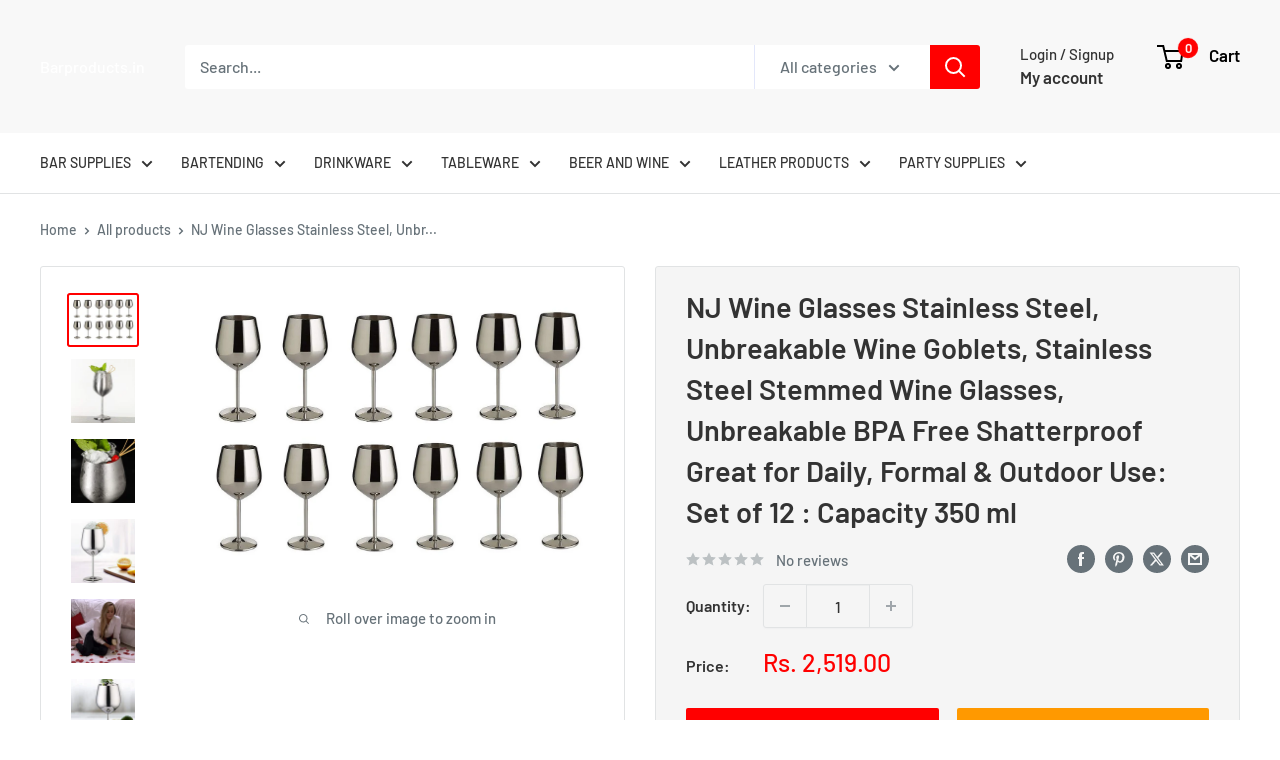

--- FILE ---
content_type: text/html; charset=utf-8
request_url: https://barproducts.in/products/nj-wine-glasses-stainless-steel-unbreakable-wine-goblets-stainless-steel-stemmed-wine-glasses-unbreakable-bpa-free-shatterproof-great-for-daily-formal-outdoor-use-set-of-12-capacity-350-ml
body_size: 89081
content:
<!doctype html>

<html class="no-js" lang="en">
  <head>
    <meta charset="utf-8">
    <meta name="viewport" content="width=device-width, initial-scale=1.0, height=device-height, minimum-scale=1.0, maximum-scale=1.0">
    <meta name="theme-color" content="#ff0000"><title>NJ Wine Glasses Stainless Steel, Unbreakable Wine Goblets, Stainless S
</title><meta name="description" content="Stainless Steel: Made of 304 stainless steel. The stainless steel construction makes it lighter and more durable than glass and crystal, to keep your drinks refreshingly cool for longer. Non Breakable: Stainless steel is ultra-durable, making these glasses perfect for use in any indoor or outdoor environment. Stability"><link rel="canonical" href="https://barproducts.in/products/nj-wine-glasses-stainless-steel-unbreakable-wine-goblets-stainless-steel-stemmed-wine-glasses-unbreakable-bpa-free-shatterproof-great-for-daily-formal-outdoor-use-set-of-12-capacity-350-ml"><link rel="preload" as="style" href="//barproducts.in/cdn/shop/t/4/assets/theme.css?v=8165891398745164031696592566">
    <link rel="preload" as="script" href="//barproducts.in/cdn/shop/t/4/assets/theme.js?v=179372540479631345661696592566">
    <link rel="preconnect" href="https://cdn.shopify.com">
    <link rel="preconnect" href="https://fonts.shopifycdn.com">
    <link rel="dns-prefetch" href="https://productreviews.shopifycdn.com">
    <link rel="dns-prefetch" href="https://ajax.googleapis.com">
    <link rel="dns-prefetch" href="https://maps.googleapis.com">
    <link rel="dns-prefetch" href="https://maps.gstatic.com">

    <meta property="og:type" content="product">
  <meta property="og:title" content="NJ Wine Glasses Stainless Steel, Unbreakable Wine Goblets, Stainless Steel Stemmed Wine Glasses, Unbreakable BPA Free Shatterproof Great for Daily, Formal &amp; Outdoor Use: Set of 12 : Capacity 350 ml"><meta property="og:image" content="http://barproducts.in/cdn/shop/products/W1_db86c32d-137f-41e7-8905-8f41218ad5ee.jpg?v=1660888810">
    <meta property="og:image:secure_url" content="https://barproducts.in/cdn/shop/products/W1_db86c32d-137f-41e7-8905-8f41218ad5ee.jpg?v=1660888810">
    <meta property="og:image:width" content="1151">
    <meta property="og:image:height" content="823"><meta property="product:price:amount" content="2,519.00">
  <meta property="product:price:currency" content="INR"><meta property="og:description" content="Stainless Steel: Made of 304 stainless steel. The stainless steel construction makes it lighter and more durable than glass and crystal, to keep your drinks refreshingly cool for longer. Non Breakable: Stainless steel is ultra-durable, making these glasses perfect for use in any indoor or outdoor environment. Stability"><meta property="og:url" content="https://barproducts.in/products/nj-wine-glasses-stainless-steel-unbreakable-wine-goblets-stainless-steel-stemmed-wine-glasses-unbreakable-bpa-free-shatterproof-great-for-daily-formal-outdoor-use-set-of-12-capacity-350-ml">
<meta property="og:site_name" content="Barproducts.in"><meta name="twitter:card" content="summary"><meta name="twitter:title" content="NJ Wine Glasses Stainless Steel, Unbreakable Wine Goblets, Stainless Steel Stemmed Wine Glasses, Unbreakable BPA Free Shatterproof Great for Daily, Formal &amp; Outdoor Use: Set of 12 : Capacity 350 ml">
  <meta name="twitter:description" content="
Stainless Steel: Made of 304 stainless steel. The stainless steel construction makes it lighter and more durable than glass and crystal, to keep your drinks refreshingly cool for longer.
Non Breakable: Stainless steel is ultra-durable, making these glasses perfect for use in any indoor or outdoor environment.
Stability: a stout bulb shape, long stem and flat base stabilized to keep the wine glass on tables and counter-tops. These glasses are perfect for entertaining friends both indoors and outdoors.
Perfect Gift: These stainless steel stemmed wine goblets are perfect for gift giving as they add a touch of modern elegance to any occasion. Order yours in time for the holidays!!
DIMENSIONS – Height 8”. 350 ml Capacity.
">
  <meta name="twitter:image" content="https://barproducts.in/cdn/shop/products/W1_db86c32d-137f-41e7-8905-8f41218ad5ee_600x600_crop_center.jpg?v=1660888810">
    <link rel="preload" href="//barproducts.in/cdn/fonts/barlow/barlow_n6.329f582a81f63f125e63c20a5a80ae9477df68e1.woff2" as="font" type="font/woff2" crossorigin><link rel="preload" href="//barproducts.in/cdn/fonts/barlow/barlow_n5.a193a1990790eba0cc5cca569d23799830e90f07.woff2" as="font" type="font/woff2" crossorigin><style>
  @font-face {
  font-family: Barlow;
  font-weight: 600;
  font-style: normal;
  font-display: swap;
  src: url("//barproducts.in/cdn/fonts/barlow/barlow_n6.329f582a81f63f125e63c20a5a80ae9477df68e1.woff2") format("woff2"),
       url("//barproducts.in/cdn/fonts/barlow/barlow_n6.0163402e36247bcb8b02716880d0b39568412e9e.woff") format("woff");
}

  @font-face {
  font-family: Barlow;
  font-weight: 500;
  font-style: normal;
  font-display: swap;
  src: url("//barproducts.in/cdn/fonts/barlow/barlow_n5.a193a1990790eba0cc5cca569d23799830e90f07.woff2") format("woff2"),
       url("//barproducts.in/cdn/fonts/barlow/barlow_n5.ae31c82169b1dc0715609b8cc6a610b917808358.woff") format("woff");
}

@font-face {
  font-family: Barlow;
  font-weight: 600;
  font-style: normal;
  font-display: swap;
  src: url("//barproducts.in/cdn/fonts/barlow/barlow_n6.329f582a81f63f125e63c20a5a80ae9477df68e1.woff2") format("woff2"),
       url("//barproducts.in/cdn/fonts/barlow/barlow_n6.0163402e36247bcb8b02716880d0b39568412e9e.woff") format("woff");
}

@font-face {
  font-family: Barlow;
  font-weight: 600;
  font-style: italic;
  font-display: swap;
  src: url("//barproducts.in/cdn/fonts/barlow/barlow_i6.5a22bd20fb27bad4d7674cc6e666fb9c77d813bb.woff2") format("woff2"),
       url("//barproducts.in/cdn/fonts/barlow/barlow_i6.1c8787fcb59f3add01a87f21b38c7ef797e3b3a1.woff") format("woff");
}


  @font-face {
  font-family: Barlow;
  font-weight: 700;
  font-style: normal;
  font-display: swap;
  src: url("//barproducts.in/cdn/fonts/barlow/barlow_n7.691d1d11f150e857dcbc1c10ef03d825bc378d81.woff2") format("woff2"),
       url("//barproducts.in/cdn/fonts/barlow/barlow_n7.4fdbb1cb7da0e2c2f88492243ffa2b4f91924840.woff") format("woff");
}

  @font-face {
  font-family: Barlow;
  font-weight: 500;
  font-style: italic;
  font-display: swap;
  src: url("//barproducts.in/cdn/fonts/barlow/barlow_i5.714d58286997b65cd479af615cfa9bb0a117a573.woff2") format("woff2"),
       url("//barproducts.in/cdn/fonts/barlow/barlow_i5.0120f77e6447d3b5df4bbec8ad8c2d029d87fb21.woff") format("woff");
}

  @font-face {
  font-family: Barlow;
  font-weight: 700;
  font-style: italic;
  font-display: swap;
  src: url("//barproducts.in/cdn/fonts/barlow/barlow_i7.50e19d6cc2ba5146fa437a5a7443c76d5d730103.woff2") format("woff2"),
       url("//barproducts.in/cdn/fonts/barlow/barlow_i7.47e9f98f1b094d912e6fd631cc3fe93d9f40964f.woff") format("woff");
}


  :root {
    --default-text-font-size : 15px;
    --base-text-font-size    : 16px;
    --heading-font-family    : Barlow, sans-serif;
    --heading-font-weight    : 600;
    --heading-font-style     : normal;
    --text-font-family       : Barlow, sans-serif;
    --text-font-weight       : 500;
    --text-font-style        : normal;
    --text-font-bolder-weight: 600;
    --text-link-decoration   : underline;

    --text-color               : #677279;
    --text-color-rgb           : 103, 114, 121;
    --heading-color            : #333333;
    --border-color             : #e1e3e4;
    --border-color-rgb         : 225, 227, 228;
    --form-border-color        : #d4d6d8;
    --accent-color             : #ff0000;
    --accent-color-rgb         : 255, 0, 0;
    --link-color               : #00badb;
    --link-color-hover         : #00798e;
    --background               : #ffffff;
    --secondary-background     : #ffffff;
    --secondary-background-rgb : 255, 255, 255;
    --accent-background        : rgba(255, 0, 0, 0.08);

    --input-background: #ffffff;

    --error-color       : #ff0000;
    --error-background  : rgba(255, 0, 0, 0.07);
    --success-color     : #00aa00;
    --success-background: rgba(0, 170, 0, 0.11);

    --primary-button-background      : #ff0000;
    --primary-button-background-rgb  : 255, 0, 0;
    --primary-button-text-color      : #ffffff;
    --secondary-button-background    : #ff9900;
    --secondary-button-background-rgb: 255, 153, 0;
    --secondary-button-text-color    : #ffffff;

    --header-background      : #f8f8f8;
    --header-text-color      : #ffffff;
    --header-light-text-color: #a3afef;
    --header-border-color    : rgba(163, 175, 239, 0.3);
    --header-accent-color    : #ff0000;

    --footer-background-color:    #f8f8f8;
    --footer-heading-text-color:  #333333;
    --footer-body-text-color:     #333333;
    --footer-body-text-color-rgb: 51, 51, 51;
    --footer-accent-color:        #ff0000;
    --footer-accent-color-rgb:    255, 0, 0;
    --footer-border:              none;
    
    --flickity-arrow-color: #abb1b4;--product-on-sale-accent           : #ee0000;
    --product-on-sale-accent-rgb       : 238, 0, 0;
    --product-on-sale-color            : #ffffff;
    --product-in-stock-color           : #008a00;
    --product-low-stock-color          : #ee0000;
    --product-sold-out-color           : #8a9297;
    --product-custom-label-1-background: #008a00;
    --product-custom-label-1-color     : #ffffff;
    --product-custom-label-2-background: #00a500;
    --product-custom-label-2-color     : #ffffff;
    --product-review-star-color        : #ff0000;

    --mobile-container-gutter : 20px;
    --desktop-container-gutter: 40px;

    /* Shopify related variables */
    --payment-terms-background-color: #ffffff;
  }
</style>

<script>
  // IE11 does not have support for CSS variables, so we have to polyfill them
  if (!(((window || {}).CSS || {}).supports && window.CSS.supports('(--a: 0)'))) {
    const script = document.createElement('script');
    script.type = 'text/javascript';
    script.src = 'https://cdn.jsdelivr.net/npm/css-vars-ponyfill@2';
    script.onload = function() {
      cssVars({});
    };

    document.getElementsByTagName('head')[0].appendChild(script);
  }
</script>


    <script>window.performance && window.performance.mark && window.performance.mark('shopify.content_for_header.start');</script><meta id="shopify-digital-wallet" name="shopify-digital-wallet" content="/59171569800/digital_wallets/dialog">
<link rel="alternate" type="application/json+oembed" href="https://barproducts.in/products/nj-wine-glasses-stainless-steel-unbreakable-wine-goblets-stainless-steel-stemmed-wine-glasses-unbreakable-bpa-free-shatterproof-great-for-daily-formal-outdoor-use-set-of-12-capacity-350-ml.oembed">
<script async="async" src="/checkouts/internal/preloads.js?locale=en-IN"></script>
<script id="shopify-features" type="application/json">{"accessToken":"73d97816075c1639cca025c720123f3a","betas":["rich-media-storefront-analytics"],"domain":"barproducts.in","predictiveSearch":true,"shopId":59171569800,"locale":"en"}</script>
<script>var Shopify = Shopify || {};
Shopify.shop = "sales-4525.myshopify.com";
Shopify.locale = "en";
Shopify.currency = {"active":"INR","rate":"1.0"};
Shopify.country = "IN";
Shopify.theme = {"name":"Copy of D-Copy of Warehouse","id":127838552200,"schema_name":"Warehouse","schema_version":"4.2.3","theme_store_id":871,"role":"main"};
Shopify.theme.handle = "null";
Shopify.theme.style = {"id":null,"handle":null};
Shopify.cdnHost = "barproducts.in/cdn";
Shopify.routes = Shopify.routes || {};
Shopify.routes.root = "/";</script>
<script type="module">!function(o){(o.Shopify=o.Shopify||{}).modules=!0}(window);</script>
<script>!function(o){function n(){var o=[];function n(){o.push(Array.prototype.slice.apply(arguments))}return n.q=o,n}var t=o.Shopify=o.Shopify||{};t.loadFeatures=n(),t.autoloadFeatures=n()}(window);</script>
<script id="shop-js-analytics" type="application/json">{"pageType":"product"}</script>
<script defer="defer" async type="module" src="//barproducts.in/cdn/shopifycloud/shop-js/modules/v2/client.init-shop-cart-sync_C5BV16lS.en.esm.js"></script>
<script defer="defer" async type="module" src="//barproducts.in/cdn/shopifycloud/shop-js/modules/v2/chunk.common_CygWptCX.esm.js"></script>
<script type="module">
  await import("//barproducts.in/cdn/shopifycloud/shop-js/modules/v2/client.init-shop-cart-sync_C5BV16lS.en.esm.js");
await import("//barproducts.in/cdn/shopifycloud/shop-js/modules/v2/chunk.common_CygWptCX.esm.js");

  window.Shopify.SignInWithShop?.initShopCartSync?.({"fedCMEnabled":true,"windoidEnabled":true});

</script>
<script>(function() {
  var isLoaded = false;
  function asyncLoad() {
    if (isLoaded) return;
    isLoaded = true;
    var urls = ["https:\/\/sr-cdn.shiprocket.in\/sr-promise\/static\/uc.js?channel_id=4\u0026sr_company_id=5075522\u0026shop=sales-4525.myshopify.com"];
    for (var i = 0; i < urls.length; i++) {
      var s = document.createElement('script');
      s.type = 'text/javascript';
      s.async = true;
      s.src = urls[i];
      var x = document.getElementsByTagName('script')[0];
      x.parentNode.insertBefore(s, x);
    }
  };
  if(window.attachEvent) {
    window.attachEvent('onload', asyncLoad);
  } else {
    window.addEventListener('load', asyncLoad, false);
  }
})();</script>
<script id="__st">var __st={"a":59171569800,"offset":-18000,"reqid":"57e51eb3-a1c9-40a8-b948-c6b7a027aba4-1768612965","pageurl":"barproducts.in\/products\/nj-wine-glasses-stainless-steel-unbreakable-wine-goblets-stainless-steel-stemmed-wine-glasses-unbreakable-bpa-free-shatterproof-great-for-daily-formal-outdoor-use-set-of-12-capacity-350-ml","u":"1e37b6ec9272","p":"product","rtyp":"product","rid":7015244955784};</script>
<script>window.ShopifyPaypalV4VisibilityTracking = true;</script>
<script id="captcha-bootstrap">!function(){'use strict';const t='contact',e='account',n='new_comment',o=[[t,t],['blogs',n],['comments',n],[t,'customer']],c=[[e,'customer_login'],[e,'guest_login'],[e,'recover_customer_password'],[e,'create_customer']],r=t=>t.map((([t,e])=>`form[action*='/${t}']:not([data-nocaptcha='true']) input[name='form_type'][value='${e}']`)).join(','),a=t=>()=>t?[...document.querySelectorAll(t)].map((t=>t.form)):[];function s(){const t=[...o],e=r(t);return a(e)}const i='password',u='form_key',d=['recaptcha-v3-token','g-recaptcha-response','h-captcha-response',i],f=()=>{try{return window.sessionStorage}catch{return}},m='__shopify_v',_=t=>t.elements[u];function p(t,e,n=!1){try{const o=window.sessionStorage,c=JSON.parse(o.getItem(e)),{data:r}=function(t){const{data:e,action:n}=t;return t[m]||n?{data:e,action:n}:{data:t,action:n}}(c);for(const[e,n]of Object.entries(r))t.elements[e]&&(t.elements[e].value=n);n&&o.removeItem(e)}catch(o){console.error('form repopulation failed',{error:o})}}const l='form_type',E='cptcha';function T(t){t.dataset[E]=!0}const w=window,h=w.document,L='Shopify',v='ce_forms',y='captcha';let A=!1;((t,e)=>{const n=(g='f06e6c50-85a8-45c8-87d0-21a2b65856fe',I='https://cdn.shopify.com/shopifycloud/storefront-forms-hcaptcha/ce_storefront_forms_captcha_hcaptcha.v1.5.2.iife.js',D={infoText:'Protected by hCaptcha',privacyText:'Privacy',termsText:'Terms'},(t,e,n)=>{const o=w[L][v],c=o.bindForm;if(c)return c(t,g,e,D).then(n);var r;o.q.push([[t,g,e,D],n]),r=I,A||(h.body.append(Object.assign(h.createElement('script'),{id:'captcha-provider',async:!0,src:r})),A=!0)});var g,I,D;w[L]=w[L]||{},w[L][v]=w[L][v]||{},w[L][v].q=[],w[L][y]=w[L][y]||{},w[L][y].protect=function(t,e){n(t,void 0,e),T(t)},Object.freeze(w[L][y]),function(t,e,n,w,h,L){const[v,y,A,g]=function(t,e,n){const i=e?o:[],u=t?c:[],d=[...i,...u],f=r(d),m=r(i),_=r(d.filter((([t,e])=>n.includes(e))));return[a(f),a(m),a(_),s()]}(w,h,L),I=t=>{const e=t.target;return e instanceof HTMLFormElement?e:e&&e.form},D=t=>v().includes(t);t.addEventListener('submit',(t=>{const e=I(t);if(!e)return;const n=D(e)&&!e.dataset.hcaptchaBound&&!e.dataset.recaptchaBound,o=_(e),c=g().includes(e)&&(!o||!o.value);(n||c)&&t.preventDefault(),c&&!n&&(function(t){try{if(!f())return;!function(t){const e=f();if(!e)return;const n=_(t);if(!n)return;const o=n.value;o&&e.removeItem(o)}(t);const e=Array.from(Array(32),(()=>Math.random().toString(36)[2])).join('');!function(t,e){_(t)||t.append(Object.assign(document.createElement('input'),{type:'hidden',name:u})),t.elements[u].value=e}(t,e),function(t,e){const n=f();if(!n)return;const o=[...t.querySelectorAll(`input[type='${i}']`)].map((({name:t})=>t)),c=[...d,...o],r={};for(const[a,s]of new FormData(t).entries())c.includes(a)||(r[a]=s);n.setItem(e,JSON.stringify({[m]:1,action:t.action,data:r}))}(t,e)}catch(e){console.error('failed to persist form',e)}}(e),e.submit())}));const S=(t,e)=>{t&&!t.dataset[E]&&(n(t,e.some((e=>e===t))),T(t))};for(const o of['focusin','change'])t.addEventListener(o,(t=>{const e=I(t);D(e)&&S(e,y())}));const B=e.get('form_key'),M=e.get(l),P=B&&M;t.addEventListener('DOMContentLoaded',(()=>{const t=y();if(P)for(const e of t)e.elements[l].value===M&&p(e,B);[...new Set([...A(),...v().filter((t=>'true'===t.dataset.shopifyCaptcha))])].forEach((e=>S(e,t)))}))}(h,new URLSearchParams(w.location.search),n,t,e,['guest_login'])})(!0,!0)}();</script>
<script integrity="sha256-4kQ18oKyAcykRKYeNunJcIwy7WH5gtpwJnB7kiuLZ1E=" data-source-attribution="shopify.loadfeatures" defer="defer" src="//barproducts.in/cdn/shopifycloud/storefront/assets/storefront/load_feature-a0a9edcb.js" crossorigin="anonymous"></script>
<script data-source-attribution="shopify.dynamic_checkout.dynamic.init">var Shopify=Shopify||{};Shopify.PaymentButton=Shopify.PaymentButton||{isStorefrontPortableWallets:!0,init:function(){window.Shopify.PaymentButton.init=function(){};var t=document.createElement("script");t.src="https://barproducts.in/cdn/shopifycloud/portable-wallets/latest/portable-wallets.en.js",t.type="module",document.head.appendChild(t)}};
</script>
<script data-source-attribution="shopify.dynamic_checkout.buyer_consent">
  function portableWalletsHideBuyerConsent(e){var t=document.getElementById("shopify-buyer-consent"),n=document.getElementById("shopify-subscription-policy-button");t&&n&&(t.classList.add("hidden"),t.setAttribute("aria-hidden","true"),n.removeEventListener("click",e))}function portableWalletsShowBuyerConsent(e){var t=document.getElementById("shopify-buyer-consent"),n=document.getElementById("shopify-subscription-policy-button");t&&n&&(t.classList.remove("hidden"),t.removeAttribute("aria-hidden"),n.addEventListener("click",e))}window.Shopify?.PaymentButton&&(window.Shopify.PaymentButton.hideBuyerConsent=portableWalletsHideBuyerConsent,window.Shopify.PaymentButton.showBuyerConsent=portableWalletsShowBuyerConsent);
</script>
<script>
  function portableWalletsCleanup(e){e&&e.src&&console.error("Failed to load portable wallets script "+e.src);var t=document.querySelectorAll("shopify-accelerated-checkout .shopify-payment-button__skeleton, shopify-accelerated-checkout-cart .wallet-cart-button__skeleton"),e=document.getElementById("shopify-buyer-consent");for(let e=0;e<t.length;e++)t[e].remove();e&&e.remove()}function portableWalletsNotLoadedAsModule(e){e instanceof ErrorEvent&&"string"==typeof e.message&&e.message.includes("import.meta")&&"string"==typeof e.filename&&e.filename.includes("portable-wallets")&&(window.removeEventListener("error",portableWalletsNotLoadedAsModule),window.Shopify.PaymentButton.failedToLoad=e,"loading"===document.readyState?document.addEventListener("DOMContentLoaded",window.Shopify.PaymentButton.init):window.Shopify.PaymentButton.init())}window.addEventListener("error",portableWalletsNotLoadedAsModule);
</script>

<script type="module" src="https://barproducts.in/cdn/shopifycloud/portable-wallets/latest/portable-wallets.en.js" onError="portableWalletsCleanup(this)" crossorigin="anonymous"></script>
<script nomodule>
  document.addEventListener("DOMContentLoaded", portableWalletsCleanup);
</script>

<link id="shopify-accelerated-checkout-styles" rel="stylesheet" media="screen" href="https://barproducts.in/cdn/shopifycloud/portable-wallets/latest/accelerated-checkout-backwards-compat.css" crossorigin="anonymous">
<style id="shopify-accelerated-checkout-cart">
        #shopify-buyer-consent {
  margin-top: 1em;
  display: inline-block;
  width: 100%;
}

#shopify-buyer-consent.hidden {
  display: none;
}

#shopify-subscription-policy-button {
  background: none;
  border: none;
  padding: 0;
  text-decoration: underline;
  font-size: inherit;
  cursor: pointer;
}

#shopify-subscription-policy-button::before {
  box-shadow: none;
}

      </style>

<script>window.performance && window.performance.mark && window.performance.mark('shopify.content_for_header.end');</script>

    <link rel="stylesheet" href="//barproducts.in/cdn/shop/t/4/assets/theme.css?v=8165891398745164031696592566">
    <link rel="stylesheet" href="//barproducts.in/cdn/shop/t/4/assets/custom.css?v=141350193177892841321696593203">

    
  <script type="application/ld+json">
  {
    "@context": "https://schema.org",
    "@type": "Product",
    "productID": 7015244955784,
    "offers": [{
          "@type": "Offer",
          "name": "Default Title",
          "availability":"https://schema.org/InStock",
          "price": 2519.0,
          "priceCurrency": "INR",
          "priceValidUntil": "2026-01-26","sku": "‎NJO-2215-12",
          "url": "/products/nj-wine-glasses-stainless-steel-unbreakable-wine-goblets-stainless-steel-stemmed-wine-glasses-unbreakable-bpa-free-shatterproof-great-for-daily-formal-outdoor-use-set-of-12-capacity-350-ml?variant=40636211363976"
        }
],"brand": {
      "@type": "Brand",
      "name": "sales-4525"
    },
    "name": "NJ Wine Glasses Stainless Steel, Unbreakable Wine Goblets, Stainless Steel Stemmed Wine Glasses, Unbreakable BPA Free Shatterproof Great for Daily, Formal \u0026 Outdoor Use: Set of 12 : Capacity 350 ml",
    "description": "\nStainless Steel: Made of 304 stainless steel. The stainless steel construction makes it lighter and more durable than glass and crystal, to keep your drinks refreshingly cool for longer.\nNon Breakable: Stainless steel is ultra-durable, making these glasses perfect for use in any indoor or outdoor environment.\nStability: a stout bulb shape, long stem and flat base stabilized to keep the wine glass on tables and counter-tops. These glasses are perfect for entertaining friends both indoors and outdoors.\nPerfect Gift: These stainless steel stemmed wine goblets are perfect for gift giving as they add a touch of modern elegance to any occasion. Order yours in time for the holidays!!\nDIMENSIONS – Height 8”. 350 ml Capacity.\n",
    "category": "",
    "url": "/products/nj-wine-glasses-stainless-steel-unbreakable-wine-goblets-stainless-steel-stemmed-wine-glasses-unbreakable-bpa-free-shatterproof-great-for-daily-formal-outdoor-use-set-of-12-capacity-350-ml",
    "sku": "‎NJO-2215-12",
    "image": {
      "@type": "ImageObject",
      "url": "https://barproducts.in/cdn/shop/products/W1_db86c32d-137f-41e7-8905-8f41218ad5ee.jpg?v=1660888810&width=1024",
      "image": "https://barproducts.in/cdn/shop/products/W1_db86c32d-137f-41e7-8905-8f41218ad5ee.jpg?v=1660888810&width=1024",
      "name": "",
      "width": "1024",
      "height": "1024"
    }
  }
  </script>



  <script type="application/ld+json">
  {
    "@context": "https://schema.org",
    "@type": "BreadcrumbList",
  "itemListElement": [{
      "@type": "ListItem",
      "position": 1,
      "name": "Home",
      "item": "https://barproducts.in"
    },{
          "@type": "ListItem",
          "position": 2,
          "name": "NJ Wine Glasses Stainless Steel, Unbreakable Wine Goblets, Stainless Steel Stemmed Wine Glasses, Unbreakable BPA Free Shatterproof Great for Daily, Formal \u0026 Outdoor Use: Set of 12 : Capacity 350 ml",
          "item": "https://barproducts.in/products/nj-wine-glasses-stainless-steel-unbreakable-wine-goblets-stainless-steel-stemmed-wine-glasses-unbreakable-bpa-free-shatterproof-great-for-daily-formal-outdoor-use-set-of-12-capacity-350-ml"
        }]
  }
  </script>



    <script>
      // This allows to expose several variables to the global scope, to be used in scripts
      window.theme = {
        pageType: "product",
        cartCount: 0,
        moneyFormat: "Rs. {{amount}}",
        moneyWithCurrencyFormat: "Rs. {{amount}}",
        currencyCodeEnabled: false,
        showDiscount: true,
        discountMode: "saving",
        cartType: "drawer"
      };

      window.routes = {
        rootUrl: "\/",
        rootUrlWithoutSlash: '',
        cartUrl: "\/cart",
        cartAddUrl: "\/cart\/add",
        cartChangeUrl: "\/cart\/change",
        searchUrl: "\/search",
        productRecommendationsUrl: "\/recommendations\/products"
      };

      window.languages = {
        productRegularPrice: "Regular price",
        productSalePrice: "Sale price",
        collectionOnSaleLabel: "Save {{savings}}",
        productFormUnavailable: "Unavailable",
        productFormAddToCart: "Add to cart",
        productFormPreOrder: "Pre-order",
        productFormSoldOut: "Sold out",
        productAdded: "Product has been added to your cart",
        productAddedShort: "Added!",
        shippingEstimatorNoResults: "No shipping could be found for your address.",
        shippingEstimatorOneResult: "There is one shipping rate for your address:",
        shippingEstimatorMultipleResults: "There are {{count}} shipping rates for your address:",
        shippingEstimatorErrors: "There are some errors:"
      };

      document.documentElement.className = document.documentElement.className.replace('no-js', 'js');
    </script><script src="//barproducts.in/cdn/shop/t/4/assets/theme.js?v=179372540479631345661696592566" defer></script>
    <script src="//barproducts.in/cdn/shop/t/4/assets/custom.js?v=102476495355921946141696592566" defer></script>
        <script src="https://ajax.googleapis.com/ajax/libs/jquery/3.6.4/jquery.min.js"></script><script>
        (function () {
          window.onpageshow = function() {
            // We force re-freshing the cart content onpageshow, as most browsers will serve a cache copy when hitting the
            // back button, which cause staled data
            document.documentElement.dispatchEvent(new CustomEvent('cart:refresh', {
              bubbles: true,
              detail: {scrollToTop: false}
            }));
          };
        })();
      </script><!-- BEGIN app block: shopify://apps/judge-me-reviews/blocks/judgeme_core/61ccd3b1-a9f2-4160-9fe9-4fec8413e5d8 --><!-- Start of Judge.me Core -->






<link rel="dns-prefetch" href="https://cdnwidget.judge.me">
<link rel="dns-prefetch" href="https://cdn.judge.me">
<link rel="dns-prefetch" href="https://cdn1.judge.me">
<link rel="dns-prefetch" href="https://api.judge.me">

<script data-cfasync='false' class='jdgm-settings-script'>window.jdgmSettings={"pagination":5,"disable_web_reviews":false,"badge_no_review_text":"No reviews","badge_n_reviews_text":"{{ n }} review/reviews","badge_star_color":"#fd3d28","hide_badge_preview_if_no_reviews":true,"badge_hide_text":false,"enforce_center_preview_badge":false,"widget_title":"Customer Reviews","widget_open_form_text":"Write a review","widget_close_form_text":"Cancel review","widget_refresh_page_text":"Refresh page","widget_summary_text":"Based on {{ number_of_reviews }} review/reviews","widget_no_review_text":"Be the first to write a review","widget_name_field_text":"Display name","widget_verified_name_field_text":"Verified Name (public)","widget_name_placeholder_text":"Display name","widget_required_field_error_text":"This field is required.","widget_email_field_text":"Email address","widget_verified_email_field_text":"Verified Email (private, can not be edited)","widget_email_placeholder_text":"Your email address","widget_email_field_error_text":"Please enter a valid email address.","widget_rating_field_text":"Rating","widget_review_title_field_text":"Review Title","widget_review_title_placeholder_text":"Give your review a title","widget_review_body_field_text":"Review content","widget_review_body_placeholder_text":"Start writing here...","widget_pictures_field_text":"Picture/Video (optional)","widget_submit_review_text":"Submit Review","widget_submit_verified_review_text":"Submit Verified Review","widget_submit_success_msg_with_auto_publish":"Thank you! Please refresh the page in a few moments to see your review. You can remove or edit your review by logging into \u003ca href='https://judge.me/login' target='_blank' rel='nofollow noopener'\u003eJudge.me\u003c/a\u003e","widget_submit_success_msg_no_auto_publish":"Thank you! Your review will be published as soon as it is approved by the shop admin. You can remove or edit your review by logging into \u003ca href='https://judge.me/login' target='_blank' rel='nofollow noopener'\u003eJudge.me\u003c/a\u003e","widget_show_default_reviews_out_of_total_text":"Showing {{ n_reviews_shown }} out of {{ n_reviews }} reviews.","widget_show_all_link_text":"Show all","widget_show_less_link_text":"Show less","widget_author_said_text":"{{ reviewer_name }} said:","widget_days_text":"{{ n }} days ago","widget_weeks_text":"{{ n }} week/weeks ago","widget_months_text":"{{ n }} month/months ago","widget_years_text":"{{ n }} year/years ago","widget_yesterday_text":"Yesterday","widget_today_text":"Today","widget_replied_text":"\u003e\u003e {{ shop_name }} replied:","widget_read_more_text":"Read more","widget_reviewer_name_as_initial":"","widget_rating_filter_color":"#fbcd0a","widget_rating_filter_see_all_text":"See all reviews","widget_sorting_most_recent_text":"Most Recent","widget_sorting_highest_rating_text":"Highest Rating","widget_sorting_lowest_rating_text":"Lowest Rating","widget_sorting_with_pictures_text":"Only Pictures","widget_sorting_most_helpful_text":"Most Helpful","widget_open_question_form_text":"Ask a question","widget_reviews_subtab_text":"Reviews","widget_questions_subtab_text":"Questions","widget_question_label_text":"Question","widget_answer_label_text":"Answer","widget_question_placeholder_text":"Write your question here","widget_submit_question_text":"Submit Question","widget_question_submit_success_text":"Thank you for your question! We will notify you once it gets answered.","widget_star_color":"#fd3d28","verified_badge_text":"Verified","verified_badge_bg_color":"","verified_badge_text_color":"","verified_badge_placement":"left-of-reviewer-name","widget_review_max_height":"","widget_hide_border":false,"widget_social_share":false,"widget_thumb":false,"widget_review_location_show":false,"widget_location_format":"","all_reviews_include_out_of_store_products":true,"all_reviews_out_of_store_text":"(out of store)","all_reviews_pagination":100,"all_reviews_product_name_prefix_text":"about","enable_review_pictures":true,"enable_question_anwser":false,"widget_theme":"default","review_date_format":"mm/dd/yyyy","default_sort_method":"most-recent","widget_product_reviews_subtab_text":"Product Reviews","widget_shop_reviews_subtab_text":"Shop Reviews","widget_other_products_reviews_text":"Reviews for other products","widget_store_reviews_subtab_text":"Store reviews","widget_no_store_reviews_text":"This store hasn't received any reviews yet","widget_web_restriction_product_reviews_text":"This product hasn't received any reviews yet","widget_no_items_text":"No items found","widget_show_more_text":"Show more","widget_write_a_store_review_text":"Write a Store Review","widget_other_languages_heading":"Reviews in Other Languages","widget_translate_review_text":"Translate review to {{ language }}","widget_translating_review_text":"Translating...","widget_show_original_translation_text":"Show original ({{ language }})","widget_translate_review_failed_text":"Review couldn't be translated.","widget_translate_review_retry_text":"Retry","widget_translate_review_try_again_later_text":"Try again later","show_product_url_for_grouped_product":false,"widget_sorting_pictures_first_text":"Pictures First","show_pictures_on_all_rev_page_mobile":false,"show_pictures_on_all_rev_page_desktop":false,"floating_tab_hide_mobile_install_preference":false,"floating_tab_button_name":"★ Reviews","floating_tab_title":"Let customers speak for us","floating_tab_button_color":"","floating_tab_button_background_color":"","floating_tab_url":"","floating_tab_url_enabled":false,"floating_tab_tab_style":"text","all_reviews_text_badge_text":"Customers rate us {{ shop.metafields.judgeme.all_reviews_rating | round: 1 }}/5 based on {{ shop.metafields.judgeme.all_reviews_count }} reviews.","all_reviews_text_badge_text_branded_style":"{{ shop.metafields.judgeme.all_reviews_rating | round: 1 }} out of 5 stars based on {{ shop.metafields.judgeme.all_reviews_count }} reviews","is_all_reviews_text_badge_a_link":false,"show_stars_for_all_reviews_text_badge":false,"all_reviews_text_badge_url":"","all_reviews_text_style":"branded","all_reviews_text_color_style":"judgeme_brand_color","all_reviews_text_color":"#108474","all_reviews_text_show_jm_brand":true,"featured_carousel_show_header":true,"featured_carousel_title":"Let customers speak for us","testimonials_carousel_title":"Customers are saying","videos_carousel_title":"Real customer stories","cards_carousel_title":"Customers are saying","featured_carousel_count_text":"from {{ n }} reviews","featured_carousel_add_link_to_all_reviews_page":false,"featured_carousel_url":"","featured_carousel_show_images":true,"featured_carousel_autoslide_interval":5,"featured_carousel_arrows_on_the_sides":false,"featured_carousel_height":250,"featured_carousel_width":80,"featured_carousel_image_size":0,"featured_carousel_image_height":250,"featured_carousel_arrow_color":"#eeeeee","verified_count_badge_style":"branded","verified_count_badge_orientation":"horizontal","verified_count_badge_color_style":"judgeme_brand_color","verified_count_badge_color":"#108474","is_verified_count_badge_a_link":false,"verified_count_badge_url":"","verified_count_badge_show_jm_brand":true,"widget_rating_preset_default":5,"widget_first_sub_tab":"product-reviews","widget_show_histogram":true,"widget_histogram_use_custom_color":false,"widget_pagination_use_custom_color":false,"widget_star_use_custom_color":true,"widget_verified_badge_use_custom_color":false,"widget_write_review_use_custom_color":false,"picture_reminder_submit_button":"Upload Pictures","enable_review_videos":false,"mute_video_by_default":false,"widget_sorting_videos_first_text":"Videos First","widget_review_pending_text":"Pending","featured_carousel_items_for_large_screen":3,"social_share_options_order":"Facebook,Twitter","remove_microdata_snippet":false,"disable_json_ld":false,"enable_json_ld_products":false,"preview_badge_show_question_text":false,"preview_badge_no_question_text":"No questions","preview_badge_n_question_text":"{{ number_of_questions }} question/questions","qa_badge_show_icon":false,"qa_badge_position":"same-row","remove_judgeme_branding":false,"widget_add_search_bar":false,"widget_search_bar_placeholder":"Search","widget_sorting_verified_only_text":"Verified only","featured_carousel_theme":"default","featured_carousel_show_rating":true,"featured_carousel_show_title":true,"featured_carousel_show_body":true,"featured_carousel_show_date":false,"featured_carousel_show_reviewer":true,"featured_carousel_show_product":false,"featured_carousel_header_background_color":"#108474","featured_carousel_header_text_color":"#ffffff","featured_carousel_name_product_separator":"reviewed","featured_carousel_full_star_background":"#108474","featured_carousel_empty_star_background":"#dadada","featured_carousel_vertical_theme_background":"#f9fafb","featured_carousel_verified_badge_enable":true,"featured_carousel_verified_badge_color":"#108474","featured_carousel_border_style":"round","featured_carousel_review_line_length_limit":3,"featured_carousel_more_reviews_button_text":"Read more reviews","featured_carousel_view_product_button_text":"View product","all_reviews_page_load_reviews_on":"scroll","all_reviews_page_load_more_text":"Load More Reviews","disable_fb_tab_reviews":false,"enable_ajax_cdn_cache":false,"widget_advanced_speed_features":5,"widget_public_name_text":"displayed publicly like","default_reviewer_name":"John Smith","default_reviewer_name_has_non_latin":true,"widget_reviewer_anonymous":"Anonymous","medals_widget_title":"Judge.me Review Medals","medals_widget_background_color":"#f9fafb","medals_widget_position":"footer_all_pages","medals_widget_border_color":"#f9fafb","medals_widget_verified_text_position":"left","medals_widget_use_monochromatic_version":false,"medals_widget_elements_color":"#108474","show_reviewer_avatar":true,"widget_invalid_yt_video_url_error_text":"Not a YouTube video URL","widget_max_length_field_error_text":"Please enter no more than {0} characters.","widget_show_country_flag":false,"widget_show_collected_via_shop_app":true,"widget_verified_by_shop_badge_style":"light","widget_verified_by_shop_text":"Verified by Shop","widget_show_photo_gallery":true,"widget_load_with_code_splitting":true,"widget_ugc_install_preference":false,"widget_ugc_title":"Made by us, Shared by you","widget_ugc_subtitle":"Tag us to see your picture featured in our page","widget_ugc_arrows_color":"#ffffff","widget_ugc_primary_button_text":"Buy Now","widget_ugc_primary_button_background_color":"#108474","widget_ugc_primary_button_text_color":"#ffffff","widget_ugc_primary_button_border_width":"0","widget_ugc_primary_button_border_style":"none","widget_ugc_primary_button_border_color":"#108474","widget_ugc_primary_button_border_radius":"25","widget_ugc_secondary_button_text":"Load More","widget_ugc_secondary_button_background_color":"#ffffff","widget_ugc_secondary_button_text_color":"#108474","widget_ugc_secondary_button_border_width":"2","widget_ugc_secondary_button_border_style":"solid","widget_ugc_secondary_button_border_color":"#108474","widget_ugc_secondary_button_border_radius":"25","widget_ugc_reviews_button_text":"View Reviews","widget_ugc_reviews_button_background_color":"#ffffff","widget_ugc_reviews_button_text_color":"#108474","widget_ugc_reviews_button_border_width":"2","widget_ugc_reviews_button_border_style":"solid","widget_ugc_reviews_button_border_color":"#108474","widget_ugc_reviews_button_border_radius":"25","widget_ugc_reviews_button_link_to":"judgeme-reviews-page","widget_ugc_show_post_date":true,"widget_ugc_max_width":"800","widget_rating_metafield_value_type":true,"widget_primary_color":"#fd3d28","widget_enable_secondary_color":false,"widget_secondary_color":"#edf5f5","widget_summary_average_rating_text":"{{ average_rating }} out of 5","widget_media_grid_title":"Customer photos \u0026 videos","widget_media_grid_see_more_text":"See more","widget_round_style":false,"widget_show_product_medals":true,"widget_verified_by_judgeme_text":"Verified by Judge.me","widget_show_store_medals":true,"widget_verified_by_judgeme_text_in_store_medals":"Verified by Judge.me","widget_media_field_exceed_quantity_message":"Sorry, we can only accept {{ max_media }} for one review.","widget_media_field_exceed_limit_message":"{{ file_name }} is too large, please select a {{ media_type }} less than {{ size_limit }}MB.","widget_review_submitted_text":"Review Submitted!","widget_question_submitted_text":"Question Submitted!","widget_close_form_text_question":"Cancel","widget_write_your_answer_here_text":"Write your answer here","widget_enabled_branded_link":true,"widget_show_collected_by_judgeme":true,"widget_reviewer_name_color":"","widget_write_review_text_color":"","widget_write_review_bg_color":"","widget_collected_by_judgeme_text":"collected by Judge.me","widget_pagination_type":"standard","widget_load_more_text":"Load More","widget_load_more_color":"#108474","widget_full_review_text":"Full Review","widget_read_more_reviews_text":"Read More Reviews","widget_read_questions_text":"Read Questions","widget_questions_and_answers_text":"Questions \u0026 Answers","widget_verified_by_text":"Verified by","widget_verified_text":"Verified","widget_number_of_reviews_text":"{{ number_of_reviews }} reviews","widget_back_button_text":"Back","widget_next_button_text":"Next","widget_custom_forms_filter_button":"Filters","custom_forms_style":"horizontal","widget_show_review_information":false,"how_reviews_are_collected":"How reviews are collected?","widget_show_review_keywords":false,"widget_gdpr_statement":"How we use your data: We'll only contact you about the review you left, and only if necessary. By submitting your review, you agree to Judge.me's \u003ca href='https://judge.me/terms' target='_blank' rel='nofollow noopener'\u003eterms\u003c/a\u003e, \u003ca href='https://judge.me/privacy' target='_blank' rel='nofollow noopener'\u003eprivacy\u003c/a\u003e and \u003ca href='https://judge.me/content-policy' target='_blank' rel='nofollow noopener'\u003econtent\u003c/a\u003e policies.","widget_multilingual_sorting_enabled":false,"widget_translate_review_content_enabled":false,"widget_translate_review_content_method":"manual","popup_widget_review_selection":"automatically_with_pictures","popup_widget_round_border_style":true,"popup_widget_show_title":true,"popup_widget_show_body":true,"popup_widget_show_reviewer":false,"popup_widget_show_product":true,"popup_widget_show_pictures":true,"popup_widget_use_review_picture":true,"popup_widget_show_on_home_page":true,"popup_widget_show_on_product_page":true,"popup_widget_show_on_collection_page":true,"popup_widget_show_on_cart_page":true,"popup_widget_position":"bottom_left","popup_widget_first_review_delay":5,"popup_widget_duration":5,"popup_widget_interval":5,"popup_widget_review_count":5,"popup_widget_hide_on_mobile":true,"review_snippet_widget_round_border_style":true,"review_snippet_widget_card_color":"#FFFFFF","review_snippet_widget_slider_arrows_background_color":"#FFFFFF","review_snippet_widget_slider_arrows_color":"#000000","review_snippet_widget_star_color":"#108474","show_product_variant":false,"all_reviews_product_variant_label_text":"Variant: ","widget_show_verified_branding":true,"widget_ai_summary_title":"Customers say","widget_ai_summary_disclaimer":"AI-powered review summary based on recent customer reviews","widget_show_ai_summary":false,"widget_show_ai_summary_bg":false,"widget_show_review_title_input":true,"redirect_reviewers_invited_via_email":"review_widget","request_store_review_after_product_review":false,"request_review_other_products_in_order":false,"review_form_color_scheme":"default","review_form_corner_style":"square","review_form_star_color":{},"review_form_text_color":"#333333","review_form_background_color":"#ffffff","review_form_field_background_color":"#fafafa","review_form_button_color":{},"review_form_button_text_color":"#ffffff","review_form_modal_overlay_color":"#000000","review_content_screen_title_text":"How would you rate this product?","review_content_introduction_text":"We would love it if you would share a bit about your experience.","store_review_form_title_text":"How would you rate this store?","store_review_form_introduction_text":"We would love it if you would share a bit about your experience.","show_review_guidance_text":true,"one_star_review_guidance_text":"Poor","five_star_review_guidance_text":"Great","customer_information_screen_title_text":"About you","customer_information_introduction_text":"Please tell us more about you.","custom_questions_screen_title_text":"Your experience in more detail","custom_questions_introduction_text":"Here are a few questions to help us understand more about your experience.","review_submitted_screen_title_text":"Thanks for your review!","review_submitted_screen_thank_you_text":"We are processing it and it will appear on the store soon.","review_submitted_screen_email_verification_text":"Please confirm your email by clicking the link we just sent you. This helps us keep reviews authentic.","review_submitted_request_store_review_text":"Would you like to share your experience of shopping with us?","review_submitted_review_other_products_text":"Would you like to review these products?","store_review_screen_title_text":"Would you like to share your experience of shopping with us?","store_review_introduction_text":"We value your feedback and use it to improve. Please share any thoughts or suggestions you have.","reviewer_media_screen_title_picture_text":"Share a picture","reviewer_media_introduction_picture_text":"Upload a photo to support your review.","reviewer_media_screen_title_video_text":"Share a video","reviewer_media_introduction_video_text":"Upload a video to support your review.","reviewer_media_screen_title_picture_or_video_text":"Share a picture or video","reviewer_media_introduction_picture_or_video_text":"Upload a photo or video to support your review.","reviewer_media_youtube_url_text":"Paste your Youtube URL here","advanced_settings_next_step_button_text":"Next","advanced_settings_close_review_button_text":"Close","modal_write_review_flow":false,"write_review_flow_required_text":"Required","write_review_flow_privacy_message_text":"We respect your privacy.","write_review_flow_anonymous_text":"Post review as anonymous","write_review_flow_visibility_text":"This won't be visible to other customers.","write_review_flow_multiple_selection_help_text":"Select as many as you like","write_review_flow_single_selection_help_text":"Select one option","write_review_flow_required_field_error_text":"This field is required","write_review_flow_invalid_email_error_text":"Please enter a valid email address","write_review_flow_max_length_error_text":"Max. {{ max_length }} characters.","write_review_flow_media_upload_text":"\u003cb\u003eClick to upload\u003c/b\u003e or drag and drop","write_review_flow_gdpr_statement":"We'll only contact you about your review if necessary. By submitting your review, you agree to our \u003ca href='https://judge.me/terms' target='_blank' rel='nofollow noopener'\u003eterms and conditions\u003c/a\u003e and \u003ca href='https://judge.me/privacy' target='_blank' rel='nofollow noopener'\u003eprivacy policy\u003c/a\u003e.","rating_only_reviews_enabled":false,"show_negative_reviews_help_screen":false,"new_review_flow_help_screen_rating_threshold":3,"negative_review_resolution_screen_title_text":"Tell us more","negative_review_resolution_text":"Your experience matters to us. If there were issues with your purchase, we're here to help. Feel free to reach out to us, we'd love the opportunity to make things right.","negative_review_resolution_button_text":"Contact us","negative_review_resolution_proceed_with_review_text":"Leave a review","negative_review_resolution_subject":"Issue with purchase from {{ shop_name }}.{{ order_name }}","preview_badge_collection_page_install_status":false,"widget_review_custom_css":"","preview_badge_custom_css":"","preview_badge_stars_count":"5-stars","featured_carousel_custom_css":"","floating_tab_custom_css":"","all_reviews_widget_custom_css":"","medals_widget_custom_css":"","verified_badge_custom_css":"","all_reviews_text_custom_css":"","transparency_badges_collected_via_store_invite":false,"transparency_badges_from_another_provider":false,"transparency_badges_collected_from_store_visitor":false,"transparency_badges_collected_by_verified_review_provider":false,"transparency_badges_earned_reward":false,"transparency_badges_collected_via_store_invite_text":"Review collected via store invitation","transparency_badges_from_another_provider_text":"Review collected from another provider","transparency_badges_collected_from_store_visitor_text":"Review collected from a store visitor","transparency_badges_written_in_google_text":"Review written in Google","transparency_badges_written_in_etsy_text":"Review written in Etsy","transparency_badges_written_in_shop_app_text":"Review written in Shop App","transparency_badges_earned_reward_text":"Review earned a reward for future purchase","product_review_widget_per_page":10,"widget_store_review_label_text":"Review about the store","checkout_comment_extension_title_on_product_page":"Customer Comments","checkout_comment_extension_num_latest_comment_show":5,"checkout_comment_extension_format":"name_and_timestamp","checkout_comment_customer_name":"last_initial","checkout_comment_comment_notification":true,"preview_badge_collection_page_install_preference":false,"preview_badge_home_page_install_preference":false,"preview_badge_product_page_install_preference":false,"review_widget_install_preference":"","review_carousel_install_preference":false,"floating_reviews_tab_install_preference":"none","verified_reviews_count_badge_install_preference":false,"all_reviews_text_install_preference":false,"review_widget_best_location":false,"judgeme_medals_install_preference":false,"review_widget_revamp_enabled":false,"review_widget_qna_enabled":false,"review_widget_header_theme":"minimal","review_widget_widget_title_enabled":true,"review_widget_header_text_size":"medium","review_widget_header_text_weight":"regular","review_widget_average_rating_style":"compact","review_widget_bar_chart_enabled":true,"review_widget_bar_chart_type":"numbers","review_widget_bar_chart_style":"standard","review_widget_expanded_media_gallery_enabled":false,"review_widget_reviews_section_theme":"standard","review_widget_image_style":"thumbnails","review_widget_review_image_ratio":"square","review_widget_stars_size":"medium","review_widget_verified_badge":"standard_text","review_widget_review_title_text_size":"medium","review_widget_review_text_size":"medium","review_widget_review_text_length":"medium","review_widget_number_of_columns_desktop":3,"review_widget_carousel_transition_speed":5,"review_widget_custom_questions_answers_display":"always","review_widget_button_text_color":"#FFFFFF","review_widget_text_color":"#000000","review_widget_lighter_text_color":"#7B7B7B","review_widget_corner_styling":"soft","review_widget_review_word_singular":"review","review_widget_review_word_plural":"reviews","review_widget_voting_label":"Helpful?","review_widget_shop_reply_label":"Reply from {{ shop_name }}:","review_widget_filters_title":"Filters","qna_widget_question_word_singular":"Question","qna_widget_question_word_plural":"Questions","qna_widget_answer_reply_label":"Answer from {{ answerer_name }}:","qna_content_screen_title_text":"Ask a question about this product","qna_widget_question_required_field_error_text":"Please enter your question.","qna_widget_flow_gdpr_statement":"We'll only contact you about your question if necessary. By submitting your question, you agree to our \u003ca href='https://judge.me/terms' target='_blank' rel='nofollow noopener'\u003eterms and conditions\u003c/a\u003e and \u003ca href='https://judge.me/privacy' target='_blank' rel='nofollow noopener'\u003eprivacy policy\u003c/a\u003e.","qna_widget_question_submitted_text":"Thanks for your question!","qna_widget_close_form_text_question":"Close","qna_widget_question_submit_success_text":"We’ll notify you by email when your question is answered.","all_reviews_widget_v2025_enabled":false,"all_reviews_widget_v2025_header_theme":"default","all_reviews_widget_v2025_widget_title_enabled":true,"all_reviews_widget_v2025_header_text_size":"medium","all_reviews_widget_v2025_header_text_weight":"regular","all_reviews_widget_v2025_average_rating_style":"compact","all_reviews_widget_v2025_bar_chart_enabled":true,"all_reviews_widget_v2025_bar_chart_type":"numbers","all_reviews_widget_v2025_bar_chart_style":"standard","all_reviews_widget_v2025_expanded_media_gallery_enabled":false,"all_reviews_widget_v2025_show_store_medals":true,"all_reviews_widget_v2025_show_photo_gallery":true,"all_reviews_widget_v2025_show_review_keywords":false,"all_reviews_widget_v2025_show_ai_summary":false,"all_reviews_widget_v2025_show_ai_summary_bg":false,"all_reviews_widget_v2025_add_search_bar":false,"all_reviews_widget_v2025_default_sort_method":"most-recent","all_reviews_widget_v2025_reviews_per_page":10,"all_reviews_widget_v2025_reviews_section_theme":"default","all_reviews_widget_v2025_image_style":"thumbnails","all_reviews_widget_v2025_review_image_ratio":"square","all_reviews_widget_v2025_stars_size":"medium","all_reviews_widget_v2025_verified_badge":"bold_badge","all_reviews_widget_v2025_review_title_text_size":"medium","all_reviews_widget_v2025_review_text_size":"medium","all_reviews_widget_v2025_review_text_length":"medium","all_reviews_widget_v2025_number_of_columns_desktop":3,"all_reviews_widget_v2025_carousel_transition_speed":5,"all_reviews_widget_v2025_custom_questions_answers_display":"always","all_reviews_widget_v2025_show_product_variant":false,"all_reviews_widget_v2025_show_reviewer_avatar":true,"all_reviews_widget_v2025_reviewer_name_as_initial":"","all_reviews_widget_v2025_review_location_show":false,"all_reviews_widget_v2025_location_format":"","all_reviews_widget_v2025_show_country_flag":false,"all_reviews_widget_v2025_verified_by_shop_badge_style":"light","all_reviews_widget_v2025_social_share":false,"all_reviews_widget_v2025_social_share_options_order":"Facebook,Twitter,LinkedIn,Pinterest","all_reviews_widget_v2025_pagination_type":"standard","all_reviews_widget_v2025_button_text_color":"#FFFFFF","all_reviews_widget_v2025_text_color":"#000000","all_reviews_widget_v2025_lighter_text_color":"#7B7B7B","all_reviews_widget_v2025_corner_styling":"soft","all_reviews_widget_v2025_title":"Customer reviews","all_reviews_widget_v2025_ai_summary_title":"Customers say about this store","all_reviews_widget_v2025_no_review_text":"Be the first to write a review","platform":"shopify","branding_url":"https://app.judge.me/reviews","branding_text":"Powered by Judge.me","locale":"en","reply_name":"Barproducts.in","widget_version":"3.0","footer":true,"autopublish":true,"review_dates":true,"enable_custom_form":false,"shop_locale":"en","enable_multi_locales_translations":false,"show_review_title_input":true,"review_verification_email_status":"always","can_be_branded":false,"reply_name_text":"Barproducts.in"};</script> <style class='jdgm-settings-style'>.jdgm-xx{left:0}:root{--jdgm-primary-color: #fd3d28;--jdgm-secondary-color: rgba(253,61,40,0.1);--jdgm-star-color: #fd3d28;--jdgm-write-review-text-color: white;--jdgm-write-review-bg-color: #fd3d28;--jdgm-paginate-color: #fd3d28;--jdgm-border-radius: 0;--jdgm-reviewer-name-color: #fd3d28}.jdgm-histogram__bar-content{background-color:#fd3d28}.jdgm-rev[data-verified-buyer=true] .jdgm-rev__icon.jdgm-rev__icon:after,.jdgm-rev__buyer-badge.jdgm-rev__buyer-badge{color:white;background-color:#fd3d28}.jdgm-review-widget--small .jdgm-gallery.jdgm-gallery .jdgm-gallery__thumbnail-link:nth-child(8) .jdgm-gallery__thumbnail-wrapper.jdgm-gallery__thumbnail-wrapper:before{content:"See more"}@media only screen and (min-width: 768px){.jdgm-gallery.jdgm-gallery .jdgm-gallery__thumbnail-link:nth-child(8) .jdgm-gallery__thumbnail-wrapper.jdgm-gallery__thumbnail-wrapper:before{content:"See more"}}.jdgm-preview-badge .jdgm-star.jdgm-star{color:#fd3d28}.jdgm-prev-badge[data-average-rating='0.00']{display:none !important}.jdgm-author-all-initials{display:none !important}.jdgm-author-last-initial{display:none !important}.jdgm-rev-widg__title{visibility:hidden}.jdgm-rev-widg__summary-text{visibility:hidden}.jdgm-prev-badge__text{visibility:hidden}.jdgm-rev__prod-link-prefix:before{content:'about'}.jdgm-rev__variant-label:before{content:'Variant: '}.jdgm-rev__out-of-store-text:before{content:'(out of store)'}@media only screen and (min-width: 768px){.jdgm-rev__pics .jdgm-rev_all-rev-page-picture-separator,.jdgm-rev__pics .jdgm-rev__product-picture{display:none}}@media only screen and (max-width: 768px){.jdgm-rev__pics .jdgm-rev_all-rev-page-picture-separator,.jdgm-rev__pics .jdgm-rev__product-picture{display:none}}.jdgm-preview-badge[data-template="product"]{display:none !important}.jdgm-preview-badge[data-template="collection"]{display:none !important}.jdgm-preview-badge[data-template="index"]{display:none !important}.jdgm-review-widget[data-from-snippet="true"]{display:none !important}.jdgm-verified-count-badget[data-from-snippet="true"]{display:none !important}.jdgm-carousel-wrapper[data-from-snippet="true"]{display:none !important}.jdgm-all-reviews-text[data-from-snippet="true"]{display:none !important}.jdgm-medals-section[data-from-snippet="true"]{display:none !important}.jdgm-ugc-media-wrapper[data-from-snippet="true"]{display:none !important}.jdgm-rev__transparency-badge[data-badge-type="review_collected_via_store_invitation"]{display:none !important}.jdgm-rev__transparency-badge[data-badge-type="review_collected_from_another_provider"]{display:none !important}.jdgm-rev__transparency-badge[data-badge-type="review_collected_from_store_visitor"]{display:none !important}.jdgm-rev__transparency-badge[data-badge-type="review_written_in_etsy"]{display:none !important}.jdgm-rev__transparency-badge[data-badge-type="review_written_in_google_business"]{display:none !important}.jdgm-rev__transparency-badge[data-badge-type="review_written_in_shop_app"]{display:none !important}.jdgm-rev__transparency-badge[data-badge-type="review_earned_for_future_purchase"]{display:none !important}.jdgm-review-snippet-widget .jdgm-rev-snippet-widget__cards-container .jdgm-rev-snippet-card{border-radius:8px;background:#fff}.jdgm-review-snippet-widget .jdgm-rev-snippet-widget__cards-container .jdgm-rev-snippet-card__rev-rating .jdgm-star{color:#108474}.jdgm-review-snippet-widget .jdgm-rev-snippet-widget__prev-btn,.jdgm-review-snippet-widget .jdgm-rev-snippet-widget__next-btn{border-radius:50%;background:#fff}.jdgm-review-snippet-widget .jdgm-rev-snippet-widget__prev-btn>svg,.jdgm-review-snippet-widget .jdgm-rev-snippet-widget__next-btn>svg{fill:#000}.jdgm-full-rev-modal.rev-snippet-widget .jm-mfp-container .jm-mfp-content,.jdgm-full-rev-modal.rev-snippet-widget .jm-mfp-container .jdgm-full-rev__icon,.jdgm-full-rev-modal.rev-snippet-widget .jm-mfp-container .jdgm-full-rev__pic-img,.jdgm-full-rev-modal.rev-snippet-widget .jm-mfp-container .jdgm-full-rev__reply{border-radius:8px}.jdgm-full-rev-modal.rev-snippet-widget .jm-mfp-container .jdgm-full-rev[data-verified-buyer="true"] .jdgm-full-rev__icon::after{border-radius:8px}.jdgm-full-rev-modal.rev-snippet-widget .jm-mfp-container .jdgm-full-rev .jdgm-rev__buyer-badge{border-radius:calc( 8px / 2 )}.jdgm-full-rev-modal.rev-snippet-widget .jm-mfp-container .jdgm-full-rev .jdgm-full-rev__replier::before{content:'Barproducts.in'}.jdgm-full-rev-modal.rev-snippet-widget .jm-mfp-container .jdgm-full-rev .jdgm-full-rev__product-button{border-radius:calc( 8px * 6 )}
</style> <style class='jdgm-settings-style'></style>

  
  
  
  <style class='jdgm-miracle-styles'>
  @-webkit-keyframes jdgm-spin{0%{-webkit-transform:rotate(0deg);-ms-transform:rotate(0deg);transform:rotate(0deg)}100%{-webkit-transform:rotate(359deg);-ms-transform:rotate(359deg);transform:rotate(359deg)}}@keyframes jdgm-spin{0%{-webkit-transform:rotate(0deg);-ms-transform:rotate(0deg);transform:rotate(0deg)}100%{-webkit-transform:rotate(359deg);-ms-transform:rotate(359deg);transform:rotate(359deg)}}@font-face{font-family:'JudgemeStar';src:url("[data-uri]") format("woff");font-weight:normal;font-style:normal}.jdgm-star{font-family:'JudgemeStar';display:inline !important;text-decoration:none !important;padding:0 4px 0 0 !important;margin:0 !important;font-weight:bold;opacity:1;-webkit-font-smoothing:antialiased;-moz-osx-font-smoothing:grayscale}.jdgm-star:hover{opacity:1}.jdgm-star:last-of-type{padding:0 !important}.jdgm-star.jdgm--on:before{content:"\e000"}.jdgm-star.jdgm--off:before{content:"\e001"}.jdgm-star.jdgm--half:before{content:"\e002"}.jdgm-widget *{margin:0;line-height:1.4;-webkit-box-sizing:border-box;-moz-box-sizing:border-box;box-sizing:border-box;-webkit-overflow-scrolling:touch}.jdgm-hidden{display:none !important;visibility:hidden !important}.jdgm-temp-hidden{display:none}.jdgm-spinner{width:40px;height:40px;margin:auto;border-radius:50%;border-top:2px solid #eee;border-right:2px solid #eee;border-bottom:2px solid #eee;border-left:2px solid #ccc;-webkit-animation:jdgm-spin 0.8s infinite linear;animation:jdgm-spin 0.8s infinite linear}.jdgm-prev-badge{display:block !important}

</style>


  
  
   


<script data-cfasync='false' class='jdgm-script'>
!function(e){window.jdgm=window.jdgm||{},jdgm.CDN_HOST="https://cdnwidget.judge.me/",jdgm.CDN_HOST_ALT="https://cdn2.judge.me/cdn/widget_frontend/",jdgm.API_HOST="https://api.judge.me/",jdgm.CDN_BASE_URL="https://cdn.shopify.com/extensions/019bc7fe-07a5-7fc5-85e3-4a4175980733/judgeme-extensions-296/assets/",
jdgm.docReady=function(d){(e.attachEvent?"complete"===e.readyState:"loading"!==e.readyState)?
setTimeout(d,0):e.addEventListener("DOMContentLoaded",d)},jdgm.loadCSS=function(d,t,o,a){
!o&&jdgm.loadCSS.requestedUrls.indexOf(d)>=0||(jdgm.loadCSS.requestedUrls.push(d),
(a=e.createElement("link")).rel="stylesheet",a.class="jdgm-stylesheet",a.media="nope!",
a.href=d,a.onload=function(){this.media="all",t&&setTimeout(t)},e.body.appendChild(a))},
jdgm.loadCSS.requestedUrls=[],jdgm.loadJS=function(e,d){var t=new XMLHttpRequest;
t.onreadystatechange=function(){4===t.readyState&&(Function(t.response)(),d&&d(t.response))},
t.open("GET",e),t.onerror=function(){if(e.indexOf(jdgm.CDN_HOST)===0&&jdgm.CDN_HOST_ALT!==jdgm.CDN_HOST){var f=e.replace(jdgm.CDN_HOST,jdgm.CDN_HOST_ALT);jdgm.loadJS(f,d)}},t.send()},jdgm.docReady((function(){(window.jdgmLoadCSS||e.querySelectorAll(
".jdgm-widget, .jdgm-all-reviews-page").length>0)&&(jdgmSettings.widget_load_with_code_splitting?
parseFloat(jdgmSettings.widget_version)>=3?jdgm.loadCSS(jdgm.CDN_HOST+"widget_v3/base.css"):
jdgm.loadCSS(jdgm.CDN_HOST+"widget/base.css"):jdgm.loadCSS(jdgm.CDN_HOST+"shopify_v2.css"),
jdgm.loadJS(jdgm.CDN_HOST+"loa"+"der.js"))}))}(document);
</script>
<noscript><link rel="stylesheet" type="text/css" media="all" href="https://cdnwidget.judge.me/shopify_v2.css"></noscript>

<!-- BEGIN app snippet: theme_fix_tags --><script>
  (function() {
    var jdgmThemeFixes = null;
    if (!jdgmThemeFixes) return;
    var thisThemeFix = jdgmThemeFixes[Shopify.theme.id];
    if (!thisThemeFix) return;

    if (thisThemeFix.html) {
      document.addEventListener("DOMContentLoaded", function() {
        var htmlDiv = document.createElement('div');
        htmlDiv.classList.add('jdgm-theme-fix-html');
        htmlDiv.innerHTML = thisThemeFix.html;
        document.body.append(htmlDiv);
      });
    };

    if (thisThemeFix.css) {
      var styleTag = document.createElement('style');
      styleTag.classList.add('jdgm-theme-fix-style');
      styleTag.innerHTML = thisThemeFix.css;
      document.head.append(styleTag);
    };

    if (thisThemeFix.js) {
      var scriptTag = document.createElement('script');
      scriptTag.classList.add('jdgm-theme-fix-script');
      scriptTag.innerHTML = thisThemeFix.js;
      document.head.append(scriptTag);
    };
  })();
</script>
<!-- END app snippet -->
<!-- End of Judge.me Core -->



<!-- END app block --><script src="https://cdn.shopify.com/extensions/019bb19b-97cd-7cb8-a12e-d866b0ee3716/avada-app-147/assets/chatty.js" type="text/javascript" defer="defer"></script>
<script src="https://cdn.shopify.com/extensions/019bc7fe-07a5-7fc5-85e3-4a4175980733/judgeme-extensions-296/assets/loader.js" type="text/javascript" defer="defer"></script>
<link href="https://monorail-edge.shopifysvc.com" rel="dns-prefetch">
<script>(function(){if ("sendBeacon" in navigator && "performance" in window) {try {var session_token_from_headers = performance.getEntriesByType('navigation')[0].serverTiming.find(x => x.name == '_s').description;} catch {var session_token_from_headers = undefined;}var session_cookie_matches = document.cookie.match(/_shopify_s=([^;]*)/);var session_token_from_cookie = session_cookie_matches && session_cookie_matches.length === 2 ? session_cookie_matches[1] : "";var session_token = session_token_from_headers || session_token_from_cookie || "";function handle_abandonment_event(e) {var entries = performance.getEntries().filter(function(entry) {return /monorail-edge.shopifysvc.com/.test(entry.name);});if (!window.abandonment_tracked && entries.length === 0) {window.abandonment_tracked = true;var currentMs = Date.now();var navigation_start = performance.timing.navigationStart;var payload = {shop_id: 59171569800,url: window.location.href,navigation_start,duration: currentMs - navigation_start,session_token,page_type: "product"};window.navigator.sendBeacon("https://monorail-edge.shopifysvc.com/v1/produce", JSON.stringify({schema_id: "online_store_buyer_site_abandonment/1.1",payload: payload,metadata: {event_created_at_ms: currentMs,event_sent_at_ms: currentMs}}));}}window.addEventListener('pagehide', handle_abandonment_event);}}());</script>
<script id="web-pixels-manager-setup">(function e(e,d,r,n,o){if(void 0===o&&(o={}),!Boolean(null===(a=null===(i=window.Shopify)||void 0===i?void 0:i.analytics)||void 0===a?void 0:a.replayQueue)){var i,a;window.Shopify=window.Shopify||{};var t=window.Shopify;t.analytics=t.analytics||{};var s=t.analytics;s.replayQueue=[],s.publish=function(e,d,r){return s.replayQueue.push([e,d,r]),!0};try{self.performance.mark("wpm:start")}catch(e){}var l=function(){var e={modern:/Edge?\/(1{2}[4-9]|1[2-9]\d|[2-9]\d{2}|\d{4,})\.\d+(\.\d+|)|Firefox\/(1{2}[4-9]|1[2-9]\d|[2-9]\d{2}|\d{4,})\.\d+(\.\d+|)|Chrom(ium|e)\/(9{2}|\d{3,})\.\d+(\.\d+|)|(Maci|X1{2}).+ Version\/(15\.\d+|(1[6-9]|[2-9]\d|\d{3,})\.\d+)([,.]\d+|)( \(\w+\)|)( Mobile\/\w+|) Safari\/|Chrome.+OPR\/(9{2}|\d{3,})\.\d+\.\d+|(CPU[ +]OS|iPhone[ +]OS|CPU[ +]iPhone|CPU IPhone OS|CPU iPad OS)[ +]+(15[._]\d+|(1[6-9]|[2-9]\d|\d{3,})[._]\d+)([._]\d+|)|Android:?[ /-](13[3-9]|1[4-9]\d|[2-9]\d{2}|\d{4,})(\.\d+|)(\.\d+|)|Android.+Firefox\/(13[5-9]|1[4-9]\d|[2-9]\d{2}|\d{4,})\.\d+(\.\d+|)|Android.+Chrom(ium|e)\/(13[3-9]|1[4-9]\d|[2-9]\d{2}|\d{4,})\.\d+(\.\d+|)|SamsungBrowser\/([2-9]\d|\d{3,})\.\d+/,legacy:/Edge?\/(1[6-9]|[2-9]\d|\d{3,})\.\d+(\.\d+|)|Firefox\/(5[4-9]|[6-9]\d|\d{3,})\.\d+(\.\d+|)|Chrom(ium|e)\/(5[1-9]|[6-9]\d|\d{3,})\.\d+(\.\d+|)([\d.]+$|.*Safari\/(?![\d.]+ Edge\/[\d.]+$))|(Maci|X1{2}).+ Version\/(10\.\d+|(1[1-9]|[2-9]\d|\d{3,})\.\d+)([,.]\d+|)( \(\w+\)|)( Mobile\/\w+|) Safari\/|Chrome.+OPR\/(3[89]|[4-9]\d|\d{3,})\.\d+\.\d+|(CPU[ +]OS|iPhone[ +]OS|CPU[ +]iPhone|CPU IPhone OS|CPU iPad OS)[ +]+(10[._]\d+|(1[1-9]|[2-9]\d|\d{3,})[._]\d+)([._]\d+|)|Android:?[ /-](13[3-9]|1[4-9]\d|[2-9]\d{2}|\d{4,})(\.\d+|)(\.\d+|)|Mobile Safari.+OPR\/([89]\d|\d{3,})\.\d+\.\d+|Android.+Firefox\/(13[5-9]|1[4-9]\d|[2-9]\d{2}|\d{4,})\.\d+(\.\d+|)|Android.+Chrom(ium|e)\/(13[3-9]|1[4-9]\d|[2-9]\d{2}|\d{4,})\.\d+(\.\d+|)|Android.+(UC? ?Browser|UCWEB|U3)[ /]?(15\.([5-9]|\d{2,})|(1[6-9]|[2-9]\d|\d{3,})\.\d+)\.\d+|SamsungBrowser\/(5\.\d+|([6-9]|\d{2,})\.\d+)|Android.+MQ{2}Browser\/(14(\.(9|\d{2,})|)|(1[5-9]|[2-9]\d|\d{3,})(\.\d+|))(\.\d+|)|K[Aa][Ii]OS\/(3\.\d+|([4-9]|\d{2,})\.\d+)(\.\d+|)/},d=e.modern,r=e.legacy,n=navigator.userAgent;return n.match(d)?"modern":n.match(r)?"legacy":"unknown"}(),u="modern"===l?"modern":"legacy",c=(null!=n?n:{modern:"",legacy:""})[u],f=function(e){return[e.baseUrl,"/wpm","/b",e.hashVersion,"modern"===e.buildTarget?"m":"l",".js"].join("")}({baseUrl:d,hashVersion:r,buildTarget:u}),m=function(e){var d=e.version,r=e.bundleTarget,n=e.surface,o=e.pageUrl,i=e.monorailEndpoint;return{emit:function(e){var a=e.status,t=e.errorMsg,s=(new Date).getTime(),l=JSON.stringify({metadata:{event_sent_at_ms:s},events:[{schema_id:"web_pixels_manager_load/3.1",payload:{version:d,bundle_target:r,page_url:o,status:a,surface:n,error_msg:t},metadata:{event_created_at_ms:s}}]});if(!i)return console&&console.warn&&console.warn("[Web Pixels Manager] No Monorail endpoint provided, skipping logging."),!1;try{return self.navigator.sendBeacon.bind(self.navigator)(i,l)}catch(e){}var u=new XMLHttpRequest;try{return u.open("POST",i,!0),u.setRequestHeader("Content-Type","text/plain"),u.send(l),!0}catch(e){return console&&console.warn&&console.warn("[Web Pixels Manager] Got an unhandled error while logging to Monorail."),!1}}}}({version:r,bundleTarget:l,surface:e.surface,pageUrl:self.location.href,monorailEndpoint:e.monorailEndpoint});try{o.browserTarget=l,function(e){var d=e.src,r=e.async,n=void 0===r||r,o=e.onload,i=e.onerror,a=e.sri,t=e.scriptDataAttributes,s=void 0===t?{}:t,l=document.createElement("script"),u=document.querySelector("head"),c=document.querySelector("body");if(l.async=n,l.src=d,a&&(l.integrity=a,l.crossOrigin="anonymous"),s)for(var f in s)if(Object.prototype.hasOwnProperty.call(s,f))try{l.dataset[f]=s[f]}catch(e){}if(o&&l.addEventListener("load",o),i&&l.addEventListener("error",i),u)u.appendChild(l);else{if(!c)throw new Error("Did not find a head or body element to append the script");c.appendChild(l)}}({src:f,async:!0,onload:function(){if(!function(){var e,d;return Boolean(null===(d=null===(e=window.Shopify)||void 0===e?void 0:e.analytics)||void 0===d?void 0:d.initialized)}()){var d=window.webPixelsManager.init(e)||void 0;if(d){var r=window.Shopify.analytics;r.replayQueue.forEach((function(e){var r=e[0],n=e[1],o=e[2];d.publishCustomEvent(r,n,o)})),r.replayQueue=[],r.publish=d.publishCustomEvent,r.visitor=d.visitor,r.initialized=!0}}},onerror:function(){return m.emit({status:"failed",errorMsg:"".concat(f," has failed to load")})},sri:function(e){var d=/^sha384-[A-Za-z0-9+/=]+$/;return"string"==typeof e&&d.test(e)}(c)?c:"",scriptDataAttributes:o}),m.emit({status:"loading"})}catch(e){m.emit({status:"failed",errorMsg:(null==e?void 0:e.message)||"Unknown error"})}}})({shopId: 59171569800,storefrontBaseUrl: "https://barproducts.in",extensionsBaseUrl: "https://extensions.shopifycdn.com/cdn/shopifycloud/web-pixels-manager",monorailEndpoint: "https://monorail-edge.shopifysvc.com/unstable/produce_batch",surface: "storefront-renderer",enabledBetaFlags: ["2dca8a86"],webPixelsConfigList: [{"id":"872906888","configuration":"{\"webPixelName\":\"Judge.me\"}","eventPayloadVersion":"v1","runtimeContext":"STRICT","scriptVersion":"34ad157958823915625854214640f0bf","type":"APP","apiClientId":683015,"privacyPurposes":["ANALYTICS"],"dataSharingAdjustments":{"protectedCustomerApprovalScopes":["read_customer_email","read_customer_name","read_customer_personal_data","read_customer_phone"]}},{"id":"shopify-app-pixel","configuration":"{}","eventPayloadVersion":"v1","runtimeContext":"STRICT","scriptVersion":"0450","apiClientId":"shopify-pixel","type":"APP","privacyPurposes":["ANALYTICS","MARKETING"]},{"id":"shopify-custom-pixel","eventPayloadVersion":"v1","runtimeContext":"LAX","scriptVersion":"0450","apiClientId":"shopify-pixel","type":"CUSTOM","privacyPurposes":["ANALYTICS","MARKETING"]}],isMerchantRequest: false,initData: {"shop":{"name":"Barproducts.in","paymentSettings":{"currencyCode":"INR"},"myshopifyDomain":"sales-4525.myshopify.com","countryCode":"IN","storefrontUrl":"https:\/\/barproducts.in"},"customer":null,"cart":null,"checkout":null,"productVariants":[{"price":{"amount":2519.0,"currencyCode":"INR"},"product":{"title":"NJ Wine Glasses Stainless Steel, Unbreakable Wine Goblets, Stainless Steel Stemmed Wine Glasses, Unbreakable BPA Free Shatterproof Great for Daily, Formal \u0026 Outdoor Use: Set of 12 : Capacity 350 ml","vendor":"sales-4525","id":"7015244955784","untranslatedTitle":"NJ Wine Glasses Stainless Steel, Unbreakable Wine Goblets, Stainless Steel Stemmed Wine Glasses, Unbreakable BPA Free Shatterproof Great for Daily, Formal \u0026 Outdoor Use: Set of 12 : Capacity 350 ml","url":"\/products\/nj-wine-glasses-stainless-steel-unbreakable-wine-goblets-stainless-steel-stemmed-wine-glasses-unbreakable-bpa-free-shatterproof-great-for-daily-formal-outdoor-use-set-of-12-capacity-350-ml","type":""},"id":"40636211363976","image":{"src":"\/\/barproducts.in\/cdn\/shop\/products\/W1_db86c32d-137f-41e7-8905-8f41218ad5ee.jpg?v=1660888810"},"sku":"‎NJO-2215-12","title":"Default Title","untranslatedTitle":"Default Title"}],"purchasingCompany":null},},"https://barproducts.in/cdn","fcfee988w5aeb613cpc8e4bc33m6693e112",{"modern":"","legacy":""},{"shopId":"59171569800","storefrontBaseUrl":"https:\/\/barproducts.in","extensionBaseUrl":"https:\/\/extensions.shopifycdn.com\/cdn\/shopifycloud\/web-pixels-manager","surface":"storefront-renderer","enabledBetaFlags":"[\"2dca8a86\"]","isMerchantRequest":"false","hashVersion":"fcfee988w5aeb613cpc8e4bc33m6693e112","publish":"custom","events":"[[\"page_viewed\",{}],[\"product_viewed\",{\"productVariant\":{\"price\":{\"amount\":2519.0,\"currencyCode\":\"INR\"},\"product\":{\"title\":\"NJ Wine Glasses Stainless Steel, Unbreakable Wine Goblets, Stainless Steel Stemmed Wine Glasses, Unbreakable BPA Free Shatterproof Great for Daily, Formal \u0026 Outdoor Use: Set of 12 : Capacity 350 ml\",\"vendor\":\"sales-4525\",\"id\":\"7015244955784\",\"untranslatedTitle\":\"NJ Wine Glasses Stainless Steel, Unbreakable Wine Goblets, Stainless Steel Stemmed Wine Glasses, Unbreakable BPA Free Shatterproof Great for Daily, Formal \u0026 Outdoor Use: Set of 12 : Capacity 350 ml\",\"url\":\"\/products\/nj-wine-glasses-stainless-steel-unbreakable-wine-goblets-stainless-steel-stemmed-wine-glasses-unbreakable-bpa-free-shatterproof-great-for-daily-formal-outdoor-use-set-of-12-capacity-350-ml\",\"type\":\"\"},\"id\":\"40636211363976\",\"image\":{\"src\":\"\/\/barproducts.in\/cdn\/shop\/products\/W1_db86c32d-137f-41e7-8905-8f41218ad5ee.jpg?v=1660888810\"},\"sku\":\"‎NJO-2215-12\",\"title\":\"Default Title\",\"untranslatedTitle\":\"Default Title\"}}]]"});</script><script>
  window.ShopifyAnalytics = window.ShopifyAnalytics || {};
  window.ShopifyAnalytics.meta = window.ShopifyAnalytics.meta || {};
  window.ShopifyAnalytics.meta.currency = 'INR';
  var meta = {"product":{"id":7015244955784,"gid":"gid:\/\/shopify\/Product\/7015244955784","vendor":"sales-4525","type":"","handle":"nj-wine-glasses-stainless-steel-unbreakable-wine-goblets-stainless-steel-stemmed-wine-glasses-unbreakable-bpa-free-shatterproof-great-for-daily-formal-outdoor-use-set-of-12-capacity-350-ml","variants":[{"id":40636211363976,"price":251900,"name":"NJ Wine Glasses Stainless Steel, Unbreakable Wine Goblets, Stainless Steel Stemmed Wine Glasses, Unbreakable BPA Free Shatterproof Great for Daily, Formal \u0026 Outdoor Use: Set of 12 : Capacity 350 ml","public_title":null,"sku":"‎NJO-2215-12"}],"remote":false},"page":{"pageType":"product","resourceType":"product","resourceId":7015244955784,"requestId":"57e51eb3-a1c9-40a8-b948-c6b7a027aba4-1768612965"}};
  for (var attr in meta) {
    window.ShopifyAnalytics.meta[attr] = meta[attr];
  }
</script>
<script class="analytics">
  (function () {
    var customDocumentWrite = function(content) {
      var jquery = null;

      if (window.jQuery) {
        jquery = window.jQuery;
      } else if (window.Checkout && window.Checkout.$) {
        jquery = window.Checkout.$;
      }

      if (jquery) {
        jquery('body').append(content);
      }
    };

    var hasLoggedConversion = function(token) {
      if (token) {
        return document.cookie.indexOf('loggedConversion=' + token) !== -1;
      }
      return false;
    }

    var setCookieIfConversion = function(token) {
      if (token) {
        var twoMonthsFromNow = new Date(Date.now());
        twoMonthsFromNow.setMonth(twoMonthsFromNow.getMonth() + 2);

        document.cookie = 'loggedConversion=' + token + '; expires=' + twoMonthsFromNow;
      }
    }

    var trekkie = window.ShopifyAnalytics.lib = window.trekkie = window.trekkie || [];
    if (trekkie.integrations) {
      return;
    }
    trekkie.methods = [
      'identify',
      'page',
      'ready',
      'track',
      'trackForm',
      'trackLink'
    ];
    trekkie.factory = function(method) {
      return function() {
        var args = Array.prototype.slice.call(arguments);
        args.unshift(method);
        trekkie.push(args);
        return trekkie;
      };
    };
    for (var i = 0; i < trekkie.methods.length; i++) {
      var key = trekkie.methods[i];
      trekkie[key] = trekkie.factory(key);
    }
    trekkie.load = function(config) {
      trekkie.config = config || {};
      trekkie.config.initialDocumentCookie = document.cookie;
      var first = document.getElementsByTagName('script')[0];
      var script = document.createElement('script');
      script.type = 'text/javascript';
      script.onerror = function(e) {
        var scriptFallback = document.createElement('script');
        scriptFallback.type = 'text/javascript';
        scriptFallback.onerror = function(error) {
                var Monorail = {
      produce: function produce(monorailDomain, schemaId, payload) {
        var currentMs = new Date().getTime();
        var event = {
          schema_id: schemaId,
          payload: payload,
          metadata: {
            event_created_at_ms: currentMs,
            event_sent_at_ms: currentMs
          }
        };
        return Monorail.sendRequest("https://" + monorailDomain + "/v1/produce", JSON.stringify(event));
      },
      sendRequest: function sendRequest(endpointUrl, payload) {
        // Try the sendBeacon API
        if (window && window.navigator && typeof window.navigator.sendBeacon === 'function' && typeof window.Blob === 'function' && !Monorail.isIos12()) {
          var blobData = new window.Blob([payload], {
            type: 'text/plain'
          });

          if (window.navigator.sendBeacon(endpointUrl, blobData)) {
            return true;
          } // sendBeacon was not successful

        } // XHR beacon

        var xhr = new XMLHttpRequest();

        try {
          xhr.open('POST', endpointUrl);
          xhr.setRequestHeader('Content-Type', 'text/plain');
          xhr.send(payload);
        } catch (e) {
          console.log(e);
        }

        return false;
      },
      isIos12: function isIos12() {
        return window.navigator.userAgent.lastIndexOf('iPhone; CPU iPhone OS 12_') !== -1 || window.navigator.userAgent.lastIndexOf('iPad; CPU OS 12_') !== -1;
      }
    };
    Monorail.produce('monorail-edge.shopifysvc.com',
      'trekkie_storefront_load_errors/1.1',
      {shop_id: 59171569800,
      theme_id: 127838552200,
      app_name: "storefront",
      context_url: window.location.href,
      source_url: "//barproducts.in/cdn/s/trekkie.storefront.cd680fe47e6c39ca5d5df5f0a32d569bc48c0f27.min.js"});

        };
        scriptFallback.async = true;
        scriptFallback.src = '//barproducts.in/cdn/s/trekkie.storefront.cd680fe47e6c39ca5d5df5f0a32d569bc48c0f27.min.js';
        first.parentNode.insertBefore(scriptFallback, first);
      };
      script.async = true;
      script.src = '//barproducts.in/cdn/s/trekkie.storefront.cd680fe47e6c39ca5d5df5f0a32d569bc48c0f27.min.js';
      first.parentNode.insertBefore(script, first);
    };
    trekkie.load(
      {"Trekkie":{"appName":"storefront","development":false,"defaultAttributes":{"shopId":59171569800,"isMerchantRequest":null,"themeId":127838552200,"themeCityHash":"5439202081354499193","contentLanguage":"en","currency":"INR","eventMetadataId":"b935d05f-f2a5-4d88-97fe-a7b2d4b1e7ad"},"isServerSideCookieWritingEnabled":true,"monorailRegion":"shop_domain","enabledBetaFlags":["65f19447"]},"Session Attribution":{},"S2S":{"facebookCapiEnabled":true,"source":"trekkie-storefront-renderer","apiClientId":580111}}
    );

    var loaded = false;
    trekkie.ready(function() {
      if (loaded) return;
      loaded = true;

      window.ShopifyAnalytics.lib = window.trekkie;

      var originalDocumentWrite = document.write;
      document.write = customDocumentWrite;
      try { window.ShopifyAnalytics.merchantGoogleAnalytics.call(this); } catch(error) {};
      document.write = originalDocumentWrite;

      window.ShopifyAnalytics.lib.page(null,{"pageType":"product","resourceType":"product","resourceId":7015244955784,"requestId":"57e51eb3-a1c9-40a8-b948-c6b7a027aba4-1768612965","shopifyEmitted":true});

      var match = window.location.pathname.match(/checkouts\/(.+)\/(thank_you|post_purchase)/)
      var token = match? match[1]: undefined;
      if (!hasLoggedConversion(token)) {
        setCookieIfConversion(token);
        window.ShopifyAnalytics.lib.track("Viewed Product",{"currency":"INR","variantId":40636211363976,"productId":7015244955784,"productGid":"gid:\/\/shopify\/Product\/7015244955784","name":"NJ Wine Glasses Stainless Steel, Unbreakable Wine Goblets, Stainless Steel Stemmed Wine Glasses, Unbreakable BPA Free Shatterproof Great for Daily, Formal \u0026 Outdoor Use: Set of 12 : Capacity 350 ml","price":"2519.00","sku":"‎NJO-2215-12","brand":"sales-4525","variant":null,"category":"","nonInteraction":true,"remote":false},undefined,undefined,{"shopifyEmitted":true});
      window.ShopifyAnalytics.lib.track("monorail:\/\/trekkie_storefront_viewed_product\/1.1",{"currency":"INR","variantId":40636211363976,"productId":7015244955784,"productGid":"gid:\/\/shopify\/Product\/7015244955784","name":"NJ Wine Glasses Stainless Steel, Unbreakable Wine Goblets, Stainless Steel Stemmed Wine Glasses, Unbreakable BPA Free Shatterproof Great for Daily, Formal \u0026 Outdoor Use: Set of 12 : Capacity 350 ml","price":"2519.00","sku":"‎NJO-2215-12","brand":"sales-4525","variant":null,"category":"","nonInteraction":true,"remote":false,"referer":"https:\/\/barproducts.in\/products\/nj-wine-glasses-stainless-steel-unbreakable-wine-goblets-stainless-steel-stemmed-wine-glasses-unbreakable-bpa-free-shatterproof-great-for-daily-formal-outdoor-use-set-of-12-capacity-350-ml"});
      }
    });


        var eventsListenerScript = document.createElement('script');
        eventsListenerScript.async = true;
        eventsListenerScript.src = "//barproducts.in/cdn/shopifycloud/storefront/assets/shop_events_listener-3da45d37.js";
        document.getElementsByTagName('head')[0].appendChild(eventsListenerScript);

})();</script>
<script
  defer
  src="https://barproducts.in/cdn/shopifycloud/perf-kit/shopify-perf-kit-3.0.4.min.js"
  data-application="storefront-renderer"
  data-shop-id="59171569800"
  data-render-region="gcp-us-central1"
  data-page-type="product"
  data-theme-instance-id="127838552200"
  data-theme-name="Warehouse"
  data-theme-version="4.2.3"
  data-monorail-region="shop_domain"
  data-resource-timing-sampling-rate="10"
  data-shs="true"
  data-shs-beacon="true"
  data-shs-export-with-fetch="true"
  data-shs-logs-sample-rate="1"
  data-shs-beacon-endpoint="https://barproducts.in/api/collect"
></script>
</head>

  <body class="warehouse--v4 features--animate-zoom template-product " data-instant-intensity="viewport"><svg class="visually-hidden">
      <linearGradient id="rating-star-gradient-half">
        <stop offset="50%" stop-color="var(--product-review-star-color)" />
        <stop offset="50%" stop-color="rgba(var(--text-color-rgb), .4)" stop-opacity="0.4" />
      </linearGradient>
    </svg>

    <a href="#main" class="visually-hidden skip-to-content">Skip to content</a>
    <span class="loading-bar"></span><!-- BEGIN sections: header-group -->
<div id="shopify-section-sections--15511716692104__header" class="shopify-section shopify-section-group-header-group shopify-section__header"><section data-section-id="sections--15511716692104__header" data-section-type="header" data-section-settings='{
  "navigationLayout": "inline",
  "desktopOpenTrigger": "hover",
  "useStickyHeader": true
}'>
  <header class="header header--inline " role="banner">
    <div class="container">
      <div class="header__inner"><nav class="header__mobile-nav hidden-lap-and-up">
            <button class="header__mobile-nav-toggle header__mobile-nav-toggle_button__color icon-state touch-area" data-action="toggle-menu" aria-expanded="false" aria-haspopup="true" aria-controls="mobile-menu" aria-label="Open menu">
              <span class="icon-state__primary"><svg focusable="false" class="icon icon--hamburger-mobile " viewBox="0 0 20 16" role="presentation">
      <path d="M0 14h20v2H0v-2zM0 0h20v2H0V0zm0 7h20v2H0V7z" fill="currentColor" fill-rule="evenodd"></path>
    </svg></span>
              <span class="icon-state__secondary"><svg focusable="false" class="icon icon--close " viewBox="0 0 19 19" role="presentation">
      <path d="M9.1923882 8.39339828l7.7781745-7.7781746 1.4142136 1.41421357-7.7781746 7.77817459 7.7781746 7.77817456L16.9705627 19l-7.7781745-7.7781746L1.41421356 19 0 17.5857864l7.7781746-7.77817456L0 2.02943725 1.41421356.61522369 9.1923882 8.39339828z" fill="currentColor" fill-rule="evenodd"></path>
    </svg></span>
            </button><div id="mobile-menu" class="mobile-menu" aria-hidden="true"><svg focusable="false" class="icon icon--nav-triangle-borderless " viewBox="0 0 20 9" role="presentation">
      <path d="M.47108938 9c.2694725-.26871321.57077721-.56867841.90388257-.89986354C3.12384116 6.36134886 5.74788116 3.76338565 9.2467995.30653888c.4145057-.4095171 1.0844277-.40860098 1.4977971.00205122L19.4935156 9H.47108938z" fill="#ffffff"></path>
    </svg><div class="mobile-menu__inner">
    <div class="mobile-menu__panel">
      <div class="mobile-menu__section">
        <ul class="mobile-menu__nav" data-type="menu" role="list"><li class="mobile-menu__nav-item"><button class="mobile-menu__nav-link" data-type="menuitem" aria-haspopup="true" aria-expanded="false" aria-controls="mobile-panel-0" data-action="open-panel">BAR SUPPLIES<svg focusable="false" class="icon icon--arrow-right " viewBox="0 0 8 12" role="presentation">
      <path stroke="currentColor" stroke-width="2" d="M2 2l4 4-4 4" fill="none" stroke-linecap="square"></path>
    </svg></button></li><li class="mobile-menu__nav-item"><button class="mobile-menu__nav-link" data-type="menuitem" aria-haspopup="true" aria-expanded="false" aria-controls="mobile-panel-1" data-action="open-panel">BARTENDING<svg focusable="false" class="icon icon--arrow-right " viewBox="0 0 8 12" role="presentation">
      <path stroke="currentColor" stroke-width="2" d="M2 2l4 4-4 4" fill="none" stroke-linecap="square"></path>
    </svg></button></li><li class="mobile-menu__nav-item"><button class="mobile-menu__nav-link" data-type="menuitem" aria-haspopup="true" aria-expanded="false" aria-controls="mobile-panel-2" data-action="open-panel">DRINKWARE<svg focusable="false" class="icon icon--arrow-right " viewBox="0 0 8 12" role="presentation">
      <path stroke="currentColor" stroke-width="2" d="M2 2l4 4-4 4" fill="none" stroke-linecap="square"></path>
    </svg></button></li><li class="mobile-menu__nav-item"><button class="mobile-menu__nav-link" data-type="menuitem" aria-haspopup="true" aria-expanded="false" aria-controls="mobile-panel-3" data-action="open-panel">TABLEWARE<svg focusable="false" class="icon icon--arrow-right " viewBox="0 0 8 12" role="presentation">
      <path stroke="currentColor" stroke-width="2" d="M2 2l4 4-4 4" fill="none" stroke-linecap="square"></path>
    </svg></button></li><li class="mobile-menu__nav-item"><button class="mobile-menu__nav-link" data-type="menuitem" aria-haspopup="true" aria-expanded="false" aria-controls="mobile-panel-4" data-action="open-panel">BEER AND WINE<svg focusable="false" class="icon icon--arrow-right " viewBox="0 0 8 12" role="presentation">
      <path stroke="currentColor" stroke-width="2" d="M2 2l4 4-4 4" fill="none" stroke-linecap="square"></path>
    </svg></button></li><li class="mobile-menu__nav-item"><button class="mobile-menu__nav-link" data-type="menuitem" aria-haspopup="true" aria-expanded="false" aria-controls="mobile-panel-5" data-action="open-panel">LEATHER PRODUCTS<svg focusable="false" class="icon icon--arrow-right " viewBox="0 0 8 12" role="presentation">
      <path stroke="currentColor" stroke-width="2" d="M2 2l4 4-4 4" fill="none" stroke-linecap="square"></path>
    </svg></button></li><li class="mobile-menu__nav-item"><button class="mobile-menu__nav-link" data-type="menuitem" aria-haspopup="true" aria-expanded="false" aria-controls="mobile-panel-6" data-action="open-panel">PARTY SUPPLIES<svg focusable="false" class="icon icon--arrow-right " viewBox="0 0 8 12" role="presentation">
      <path stroke="currentColor" stroke-width="2" d="M2 2l4 4-4 4" fill="none" stroke-linecap="square"></path>
    </svg></button></li></ul>
      </div><div class="mobile-menu__section mobile-menu__section--loose">
          <p class="mobile-menu__section-title heading h5">Need help?</p><div class="mobile-menu__help-wrapper"><svg focusable="false" class="icon icon--bi-phone " viewBox="0 0 24 24" role="presentation">
      <g stroke-width="2" fill="none" fill-rule="evenodd" stroke-linecap="square">
        <path d="M17 15l-3 3-8-8 3-3-5-5-3 3c0 9.941 8.059 18 18 18l3-3-5-5z" stroke="#333333"></path>
        <path d="M14 1c4.971 0 9 4.029 9 9m-9-5c2.761 0 5 2.239 5 5" stroke="#ff0000"></path>
      </g>
    </svg><span>Call us 000-000-0000</span>
            </div><div class="mobile-menu__help-wrapper"><svg focusable="false" class="icon icon--bi-email " viewBox="0 0 22 22" role="presentation">
      <g fill="none" fill-rule="evenodd">
        <path stroke="#ff0000" d="M.916667 10.08333367l3.66666667-2.65833334v4.65849997zm20.1666667 0L17.416667 7.42500033v4.65849997z"></path>
        <path stroke="#333333" stroke-width="2" d="M4.58333367 7.42500033L.916667 10.08333367V21.0833337h20.1666667V10.08333367L17.416667 7.42500033"></path>
        <path stroke="#333333" stroke-width="2" d="M4.58333367 12.1000003V.916667H17.416667v11.1833333m-16.5-2.01666663L21.0833337 21.0833337m0-11.00000003L11.0000003 15.5833337"></path>
        <path d="M8.25000033 5.50000033h5.49999997M8.25000033 9.166667h5.49999997" stroke="#ff0000" stroke-width="2" stroke-linecap="square"></path>
      </g>
    </svg><a href="mailto:info@yourwebsite.com">info@yourwebsite.com</a>
            </div></div><div class="mobile-menu__section mobile-menu__section--loose">
          <p class="mobile-menu__section-title heading h5">Follow Us</p><ul class="social-media__item-list social-media__item-list--stack list--unstyled" role="list">
    <li class="social-media__item social-media__item--facebook">
      <a href="https://www.facebook.com/profile.php?id=100092490101622" target="_blank" rel="noopener" aria-label="Follow us on Facebook"><svg focusable="false" class="icon icon--facebook " viewBox="0 0 30 30">
      <path d="M15 30C6.71572875 30 0 23.2842712 0 15 0 6.71572875 6.71572875 0 15 0c8.2842712 0 15 6.71572875 15 15 0 8.2842712-6.7157288 15-15 15zm3.2142857-17.1429611h-2.1428678v-2.1425646c0-.5852979.8203285-1.07160109 1.0714928-1.07160109h1.071375v-2.1428925h-2.1428678c-2.3564786 0-3.2142536 1.98610393-3.2142536 3.21449359v2.1425646h-1.0714822l.0032143 2.1528011 1.0682679-.0099086v7.499969h3.2142536v-7.499969h2.1428678v-2.1428925z" fill="currentColor" fill-rule="evenodd"></path>
    </svg>Facebook</a>
    </li>

    
<li class="social-media__item social-media__item--twitter">
      <a href="https://twitter.com/Barproductsin" target="_blank" rel="noopener" aria-label="Follow us on Twitter"><svg focusable="false" fill="none" class="icon icon--twitter " role="presentation" viewBox="0 0 30 30">
      <path fill-rule="evenodd" clip-rule="evenodd" d="M30 15c0 8.284-6.716 15-15 15-8.284 0-15-6.716-15-15C0 6.716 6.716 0 15 0c8.284 0 15 6.716 15 15Zm-8.427-7h-2.375l-3.914 4.473L11.901 8H7l5.856 7.657L7.306 22h2.376l4.284-4.894L17.709 22h4.78l-6.105-8.07L21.573 8ZM19.68 20.578h-1.316L9.774 9.347h1.412l8.494 11.231Z" fill="currentColor"/>
    </svg>Twitter</a>
    </li>

    
<li class="social-media__item social-media__item--instagram">
      <a href="https://www.instagram.com/barproducts.in/" target="_blank" rel="noopener" aria-label="Follow us on Instagram"><svg focusable="false" class="icon icon--instagram " role="presentation" viewBox="0 0 30 30">
      <path d="M15 30C6.71572875 30 0 23.2842712 0 15 0 6.71572875 6.71572875 0 15 0c8.2842712 0 15 6.71572875 15 15 0 8.2842712-6.7157288 15-15 15zm.0000159-23.03571429c-2.1823849 0-2.4560363.00925037-3.3131306.0483571-.8553081.03901103-1.4394529.17486384-1.9505835.37352345-.52841925.20532625-.9765517.48009406-1.42331254.926823-.44672894.44676084-.72149675.89489329-.926823 1.42331254-.19865961.5111306-.33451242 1.0952754-.37352345 1.9505835-.03910673.8570943-.0483571 1.1307457-.0483571 3.3131306 0 2.1823531.00925037 2.4560045.0483571 3.3130988.03901103.8553081.17486384 1.4394529.37352345 1.9505835.20532625.5284193.48009406.9765517.926823 1.4233125.44676084.446729.89489329.7214968 1.42331254.9268549.5111306.1986278 1.0952754.3344806 1.9505835.3734916.8570943.0391067 1.1307457.0483571 3.3131306.0483571 2.1823531 0 2.4560045-.0092504 3.3130988-.0483571.8553081-.039011 1.4394529-.1748638 1.9505835-.3734916.5284193-.2053581.9765517-.4801259 1.4233125-.9268549.446729-.4467608.7214968-.8948932.9268549-1.4233125.1986278-.5111306.3344806-1.0952754.3734916-1.9505835.0391067-.8570943.0483571-1.1307457.0483571-3.3130988 0-2.1823849-.0092504-2.4560363-.0483571-3.3131306-.039011-.8553081-.1748638-1.4394529-.3734916-1.9505835-.2053581-.52841925-.4801259-.9765517-.9268549-1.42331254-.4467608-.44672894-.8948932-.72149675-1.4233125-.926823-.5111306-.19865961-1.0952754-.33451242-1.9505835-.37352345-.8570943-.03910673-1.1307457-.0483571-3.3130988-.0483571zm0 1.44787387c2.1456068 0 2.3997686.00819774 3.2471022.04685789.7834742.03572556 1.2089592.1666342 1.4921162.27668167.3750864.14577303.6427729.31990322.9239522.60111439.2812111.28117926.4553413.54886575.6011144.92395217.1100474.283157.2409561.708642.2766816 1.4921162.0386602.8473336.0468579 1.1014954.0468579 3.247134 0 2.1456068-.0081977 2.3997686-.0468579 3.2471022-.0357255.7834742-.1666342 1.2089592-.2766816 1.4921162-.1457731.3750864-.3199033.6427729-.6011144.9239522-.2811793.2812111-.5488658.4553413-.9239522.6011144-.283157.1100474-.708642.2409561-1.4921162.2766816-.847206.0386602-1.1013359.0468579-3.2471022.0468579-2.1457981 0-2.3998961-.0081977-3.247134-.0468579-.7834742-.0357255-1.2089592-.1666342-1.4921162-.2766816-.37508642-.1457731-.64277291-.3199033-.92395217-.6011144-.28117927-.2811793-.45534136-.5488658-.60111439-.9239522-.11004747-.283157-.24095611-.708642-.27668167-1.4921162-.03866015-.8473336-.04685789-1.1014954-.04685789-3.2471022 0-2.1456386.00819774-2.3998004.04685789-3.247134.03572556-.7834742.1666342-1.2089592.27668167-1.4921162.14577303-.37508642.31990322-.64277291.60111439-.92395217.28117926-.28121117.54886575-.45534136.92395217-.60111439.283157-.11004747.708642-.24095611 1.4921162-.27668167.8473336-.03866015 1.1014954-.04685789 3.247134-.04685789zm0 9.26641182c-1.479357 0-2.6785873-1.1992303-2.6785873-2.6785555 0-1.479357 1.1992303-2.6785873 2.6785873-2.6785873 1.4793252 0 2.6785555 1.1992303 2.6785555 2.6785873 0 1.4793252-1.1992303 2.6785555-2.6785555 2.6785555zm0-6.8050167c-2.2790034 0-4.1264612 1.8474578-4.1264612 4.1264612 0 2.2789716 1.8474578 4.1264294 4.1264612 4.1264294 2.2789716 0 4.1264294-1.8474578 4.1264294-4.1264294 0-2.2790034-1.8474578-4.1264612-4.1264294-4.1264612zm5.2537621-.1630297c0-.532566-.431737-.96430298-.964303-.96430298-.532534 0-.964271.43173698-.964271.96430298 0 .5325659.431737.964271.964271.964271.532566 0 .964303-.4317051.964303-.964271z" fill="currentColor" fill-rule="evenodd"></path>
    </svg>Instagram</a>
    </li>

    

  </ul></div></div><div id="mobile-panel-0" class="mobile-menu__panel is-nested">
          <div class="mobile-menu__section is-sticky">
            <button class="mobile-menu__back-button" data-action="close-panel"><svg focusable="false" class="icon icon--arrow-left " viewBox="0 0 8 12" role="presentation">
      <path stroke="currentColor" stroke-width="2" d="M6 10L2 6l4-4" fill="none" stroke-linecap="square"></path>
    </svg> Back</button>
          </div>

          <div class="mobile-menu__section"><ul class="mobile-menu__nav" data-type="menu" role="list">
                <li class="mobile-menu__nav-item">
                  <a href="/collections/bar-supplies" class="mobile-menu__nav-link text--strong">BAR SUPPLIES</a>
                </li><li class="mobile-menu__nav-item"><a href="/collections/liquor-pourers" class="mobile-menu__nav-link" data-type="menuitem">LIQUOR POURERS</a></li><li class="mobile-menu__nav-item"><a href="/collections/straws" class="mobile-menu__nav-link" data-type="menuitem">STRAWS</a></li><li class="mobile-menu__nav-item"><a href="/collections/bar-mats" class="mobile-menu__nav-link" data-type="menuitem">BAR MATS</a></li><li class="mobile-menu__nav-item"><a href="/collections/ice-scoops" class="mobile-menu__nav-link" data-type="menuitem">ICE SCOOPS </a></li><li class="mobile-menu__nav-item"><a href="/collections/bar-stirrers" class="mobile-menu__nav-link" data-type="menuitem">BAR STIRRERS </a></li><li class="mobile-menu__nav-item"><a href="/collections/skewer-cocktail-picks" class="mobile-menu__nav-link" data-type="menuitem">SKEWER/COCKTAIL PICKS</a></li><li class="mobile-menu__nav-item"><a href="/collections/tweezers" class="mobile-menu__nav-link" data-type="menuitem">TWEEZERS</a></li><li class="mobile-menu__nav-item"><a href="/collections/ice-tools" class="mobile-menu__nav-link" data-type="menuitem">ICE TOOLS</a></li></ul></div>
        </div><div id="mobile-panel-1" class="mobile-menu__panel is-nested">
          <div class="mobile-menu__section is-sticky">
            <button class="mobile-menu__back-button" data-action="close-panel"><svg focusable="false" class="icon icon--arrow-left " viewBox="0 0 8 12" role="presentation">
      <path stroke="currentColor" stroke-width="2" d="M6 10L2 6l4-4" fill="none" stroke-linecap="square"></path>
    </svg> Back</button>
          </div>

          <div class="mobile-menu__section"><ul class="mobile-menu__nav" data-type="menu" role="list">
                <li class="mobile-menu__nav-item">
                  <a href="/collections/bartending" class="mobile-menu__nav-link text--strong">BARTENDING</a>
                </li><li class="mobile-menu__nav-item"><a href="/collections/bottle-openers" class="mobile-menu__nav-link" data-type="menuitem">BOTTLE OPENERS</a></li><li class="mobile-menu__nav-item"><a href="/collections/cocktail-strainers" class="mobile-menu__nav-link" data-type="menuitem">COCKTAIL STRAINERS </a></li><li class="mobile-menu__nav-item"><a href="/collections/muddlers" class="mobile-menu__nav-link" data-type="menuitem">MUDDLERS</a></li><li class="mobile-menu__nav-item"><a href="/collections/cocktail-shakers" class="mobile-menu__nav-link" data-type="menuitem">COCKTAIL SHAKERS</a></li><li class="mobile-menu__nav-item"><a href="/collections/boston-shakers" class="mobile-menu__nav-link" data-type="menuitem">BOSTON SHAKERS </a></li><li class="mobile-menu__nav-item"><a href="/collections/pourer-caps" class="mobile-menu__nav-link" data-type="menuitem">POURER CAPS</a></li></ul></div>
        </div><div id="mobile-panel-2" class="mobile-menu__panel is-nested">
          <div class="mobile-menu__section is-sticky">
            <button class="mobile-menu__back-button" data-action="close-panel"><svg focusable="false" class="icon icon--arrow-left " viewBox="0 0 8 12" role="presentation">
      <path stroke="currentColor" stroke-width="2" d="M6 10L2 6l4-4" fill="none" stroke-linecap="square"></path>
    </svg> Back</button>
          </div>

          <div class="mobile-menu__section"><ul class="mobile-menu__nav" data-type="menu" role="list">
                <li class="mobile-menu__nav-item">
                  <a href="/collections/drinkware" class="mobile-menu__nav-link text--strong">DRINKWARE</a>
                </li><li class="mobile-menu__nav-item"><a href="/collections/polycarbonate-cups" class="mobile-menu__nav-link" data-type="menuitem">POLYCARBONATE CUPS</a></li><li class="mobile-menu__nav-item"><a href="/collections/whisky-stones" class="mobile-menu__nav-link" data-type="menuitem">WHISKY STONES</a></li><li class="mobile-menu__nav-item"><a href="/collections/julep-cups" class="mobile-menu__nav-link" data-type="menuitem">JULEP CUPS</a></li><li class="mobile-menu__nav-item"><a href="/collections/wine-goblets" class="mobile-menu__nav-link" data-type="menuitem">WINE GOBLETS</a></li><li class="mobile-menu__nav-item"><a href="/collections/stainless-steel-tumblers" class="mobile-menu__nav-link" data-type="menuitem">STAINLESS STEEL TUMBLERS</a></li></ul></div>
        </div><div id="mobile-panel-3" class="mobile-menu__panel is-nested">
          <div class="mobile-menu__section is-sticky">
            <button class="mobile-menu__back-button" data-action="close-panel"><svg focusable="false" class="icon icon--arrow-left " viewBox="0 0 8 12" role="presentation">
      <path stroke="currentColor" stroke-width="2" d="M6 10L2 6l4-4" fill="none" stroke-linecap="square"></path>
    </svg> Back</button>
          </div>

          <div class="mobile-menu__section"><ul class="mobile-menu__nav" data-type="menu" role="list">
                <li class="mobile-menu__nav-item">
                  <a href="/collections/tableware" class="mobile-menu__nav-link text--strong">TABLEWARE</a>
                </li><li class="mobile-menu__nav-item"><a href="/collections/table-number-stand" class="mobile-menu__nav-link" data-type="menuitem">TABLE NUMBER STAND</a></li><li class="mobile-menu__nav-item"><a href="/collections/coasters" class="mobile-menu__nav-link" data-type="menuitem">COASTERS</a></li><li class="mobile-menu__nav-item"><a href="/collections/catcher" class="mobile-menu__nav-link" data-type="menuitem">CATCHER</a></li><li class="mobile-menu__nav-item"><a href="/collections/degrader" class="mobile-menu__nav-link" data-type="menuitem">DREDGER</a></li><li class="mobile-menu__nav-item"><a href="/collections/fry-cups" class="mobile-menu__nav-link" data-type="menuitem">FRY CUPS</a></li></ul></div>
        </div><div id="mobile-panel-4" class="mobile-menu__panel is-nested">
          <div class="mobile-menu__section is-sticky">
            <button class="mobile-menu__back-button" data-action="close-panel"><svg focusable="false" class="icon icon--arrow-left " viewBox="0 0 8 12" role="presentation">
      <path stroke="currentColor" stroke-width="2" d="M6 10L2 6l4-4" fill="none" stroke-linecap="square"></path>
    </svg> Back</button>
          </div>

          <div class="mobile-menu__section"><ul class="mobile-menu__nav" data-type="menu" role="list">
                <li class="mobile-menu__nav-item">
                  <a href="/collections/beer-and-wine" class="mobile-menu__nav-link text--strong">BEER AND WINE</a>
                </li><li class="mobile-menu__nav-item"><a href="/collections/corckscrew" class="mobile-menu__nav-link" data-type="menuitem">CORCKSCREW</a></li><li class="mobile-menu__nav-item"><a href="/collections/bottle-stopper" class="mobile-menu__nav-link" data-type="menuitem">BOTTLE STOPPER</a></li></ul></div>
        </div><div id="mobile-panel-5" class="mobile-menu__panel is-nested">
          <div class="mobile-menu__section is-sticky">
            <button class="mobile-menu__back-button" data-action="close-panel"><svg focusable="false" class="icon icon--arrow-left " viewBox="0 0 8 12" role="presentation">
      <path stroke="currentColor" stroke-width="2" d="M6 10L2 6l4-4" fill="none" stroke-linecap="square"></path>
    </svg> Back</button>
          </div>

          <div class="mobile-menu__section"><ul class="mobile-menu__nav" data-type="menu" role="list">
                <li class="mobile-menu__nav-item">
                  <a href="/collections/leather-products" class="mobile-menu__nav-link text--strong">LEATHER PRODUCTS</a>
                </li><li class="mobile-menu__nav-item"><a href="/collections/leather-menu-covers" class="mobile-menu__nav-link" data-type="menuitem">LEATHER MENU COVERS</a></li><li class="mobile-menu__nav-item"><a href="/collections/wooden-menu-folder" class="mobile-menu__nav-link" data-type="menuitem">WOODEN MENU COVERS</a></li><li class="mobile-menu__nav-item"><a href="/collections/pvc-menu-folder" class="mobile-menu__nav-link" data-type="menuitem">PVC TRANSPARENT MENU COVERS</a></li><li class="mobile-menu__nav-item"><a href="/collections/room-directory-folder" class="mobile-menu__nav-link" data-type="menuitem">ROOM DIRECTORY FOLDER</a></li><li class="mobile-menu__nav-item"><a href="/collections/note-pads-blotters" class="mobile-menu__nav-link" data-type="menuitem">NOTE PADS/ DESK BLOTTERS</a></li><li class="mobile-menu__nav-item"><a href="/collections/documents-folders" class="mobile-menu__nav-link" data-type="menuitem">DOCUMENTS FOLDERS</a></li><li class="mobile-menu__nav-item"><a href="/collections/beverage-folder-wine-list" class="mobile-menu__nav-link" data-type="menuitem">BEVERAGE FOLDER /WINE LIST</a></li><li class="mobile-menu__nav-item"><a href="/collections/check-presenter" class="mobile-menu__nav-link" data-type="menuitem">CHECK BILL FOLDERS </a></li><li class="mobile-menu__nav-item"><a href="/collections/table-menu-stand" class="mobile-menu__nav-link" data-type="menuitem">TABLE MENU STAND</a></li><li class="mobile-menu__nav-item"><a href="/collections/bottle-case" class="mobile-menu__nav-link" data-type="menuitem">CONVOCATION DIPLOMA FOLDERS</a></li><li class="mobile-menu__nav-item"><a href="/collections/holsters" class="mobile-menu__nav-link" data-type="menuitem">HOLSTERS</a></li><li class="mobile-menu__nav-item"><a href="/collections/paging-boards-1" class="mobile-menu__nav-link" data-type="menuitem">PAGING BOARDS</a></li></ul></div>
        </div><div id="mobile-panel-6" class="mobile-menu__panel is-nested">
          <div class="mobile-menu__section is-sticky">
            <button class="mobile-menu__back-button" data-action="close-panel"><svg focusable="false" class="icon icon--arrow-left " viewBox="0 0 8 12" role="presentation">
      <path stroke="currentColor" stroke-width="2" d="M6 10L2 6l4-4" fill="none" stroke-linecap="square"></path>
    </svg> Back</button>
          </div>

          <div class="mobile-menu__section"><ul class="mobile-menu__nav" data-type="menu" role="list">
                <li class="mobile-menu__nav-item">
                  <a href="/collections/party-supplies" class="mobile-menu__nav-link text--strong">PARTY SUPPLIES</a>
                </li><li class="mobile-menu__nav-item"><a href="/collections/beer-buckets" class="mobile-menu__nav-link" data-type="menuitem">BEER BUCKETS</a></li><li class="mobile-menu__nav-item"><a href="/collections/wine-buckets" class="mobile-menu__nav-link" data-type="menuitem">WINE BUCKETS</a></li></ul></div>
        </div></div>
</div></nav><div class="header__logo"><a href="/" class="header__logo-link"><span class="header__logo-text">Barproducts.in</span></a></div><div class="header__search-bar-wrapper  is-visible">
          <form action="/search" method="get" role="search" class="search-bar"><div class="search-bar__top-wrapper">
              <div class="search-bar__top">
                <input type="hidden" name="type" value="product">

                <div class="search-bar__input-wrapper">
                  <input class="search-bar__input" type="text" name="q" autocomplete="off" autocorrect="off" aria-label="Search..." placeholder="Search...">
                  <button type="button" class="search-bar__input-clear hidden-lap-and-up" data-action="clear-input">
                    <span class="visually-hidden">Clear</span>
                    <svg focusable="false" class="icon icon--close " viewBox="0 0 19 19" role="presentation">
      <path d="M9.1923882 8.39339828l7.7781745-7.7781746 1.4142136 1.41421357-7.7781746 7.77817459 7.7781746 7.77817456L16.9705627 19l-7.7781745-7.7781746L1.41421356 19 0 17.5857864l7.7781746-7.77817456L0 2.02943725 1.41421356.61522369 9.1923882 8.39339828z" fill="currentColor" fill-rule="evenodd"></path>
    </svg>
                  </button>
                </div><div class="search-bar__filter">
                    <label for="search-product-type" class="search-bar__filter-label">
                      <a href="" class="search-bar__filter-active">All categories</a><svg focusable="false" class="icon icon--arrow-bottom " viewBox="0 0 12 8" role="presentation">
      <path stroke="currentColor" stroke-width="2" d="M10 2L6 6 2 2" fill="none" stroke-linecap="square"></path>
    </svg></label>

                    <select id="search-product-type">
                      <option value="" selected="selected">All categories</option>
         
                  
                      
                        <option value="BAR CADDIES &amp; SALT RIMMERS">BAR CADDIES &amp; SALT RIMMERS</option>
                      
                        <option value="BAR CASE">BAR CASE</option>
                      
                        <option value="BAR KNIFE AND PEELERS">BAR KNIFE AND PEELERS</option>
                      
                        <option value="BAR MATS">BAR MATS</option>
                      
                        <option value="BAR POSTERS">BAR POSTERS</option>
                      
                        <option value="BAR SIGNS">BAR SIGNS</option>
                      
                        <option value="BAR SPOONS">BAR SPOONS</option>
                      
                        <option value="BAR STIRRERS">BAR STIRRERS</option>
                      
                        <option value="BAR SUPPLIES">BAR SUPPLIES</option>
                      
                        <option value="BAR TOOL SET">BAR TOOL SET</option>
                      
                        <option value="BARCADDY">BARCADDY</option>
                      
                        <option value="BARTENDING">BARTENDING</option>
                      
                        <option value="BEER AND WINE">BEER AND WINE</option>
                      
                        <option value="BEER BUCKETS">BEER BUCKETS</option>
                      
                        <option value="BEER CHILLER">BEER CHILLER</option>
                      
                        <option value="BEER GLASSES">BEER GLASSES</option>
                      
                        <option value="BEER MUGS">BEER MUGS</option>
                      
                        <option value="BEER TOWER">BEER TOWER</option>
                      
                        <option value="BEVERAGE FOLDER /WINE LIST">BEVERAGE FOLDER /WINE LIST</option>
                      
                        <option value="BOSTON SHAKERS">BOSTON SHAKERS</option>
                      
                        <option value="BOTTLE CAP HOLDER">BOTTLE CAP HOLDER</option>
                      
                        <option value="BOTTLE OPENERS">BOTTLE OPENERS</option>
                      
                        <option value="BOTTLE SHELF">BOTTLE SHELF</option>
                      
                        <option value="BOTTLE STOPPER">BOTTLE STOPPER</option>
                      
                        <option value="BREAD BASKETS">BREAD BASKETS</option>
                      
                        <option value="CANDLE HOLDER/JAR">CANDLE HOLDER/JAR</option>
                      
                        <option value="CATCHER">CATCHER</option>
                      
                        <option value="CHAMPAGNE BOWLS">CHAMPAGNE BOWLS</option>
                      
                        <option value="CHECK PRESENTER /  BILL FOLDERS">CHECK PRESENTER /  BILL FOLDERS</option>
                      
                        <option value="Check Presenters/Bill Folders">Check Presenters/Bill Folders</option>
                      
                        <option value="CITRUS TOOLS">CITRUS TOOLS</option>
                      
                        <option value="COASTERS">COASTERS</option>
                      
                        <option value="COCKTAIL CONDIMENTS">COCKTAIL CONDIMENTS</option>
                      
                        <option value="COCKTAIL SET">COCKTAIL SET</option>
                      
                        <option value="COCKTAIL SHAKERS">COCKTAIL SHAKERS</option>
                      
                        <option value="COCKTAIL STRAINERS">COCKTAIL STRAINERS</option>
                      
                        <option value="CONVOCATION DIPLOMA FOLDERS">CONVOCATION DIPLOMA FOLDERS</option>
                      
                        <option value="COPEPR SHOT CUPS">COPEPR SHOT CUPS</option>
                      
                        <option value="COPPER BARTOOLS">COPPER BARTOOLS</option>
                      
                        <option value="COPPER BOWLS">COPPER BOWLS</option>
                      
                        <option value="COPPER BUCKETS">COPPER BUCKETS</option>
                      
                        <option value="COPPER CANDLE HOLDERS">COPPER CANDLE HOLDERS</option>
                      
                        <option value="COPPER CUTLERY">COPPER CUTLERY</option>
                      
                        <option value="COPPER JULEP CUPS">COPPER JULEP CUPS</option>
                      
                        <option value="COPPER MUGS">COPPER MUGS</option>
                      
                        <option value="COPPER PARTY TUB">COPPER PARTY TUB</option>
                      
                        <option value="COPPER SERVINGWARES">COPPER SERVINGWARES</option>
                      
                        <option value="COPPER SHAKERS">COPPER SHAKERS</option>
                      
                        <option value="COPPER STIRRER">COPPER STIRRER</option>
                      
                        <option value="COPPER TRAY">COPPER TRAY</option>
                      
                        <option value="COPPER TUMBLER">COPPER TUMBLER</option>
                      
                        <option value="COPPER WINE GLASS">COPPER WINE GLASS</option>
                      
                        <option value="COPPERWARE">COPPERWARE</option>
                      
                        <option value="CORCKSCREW">CORCKSCREW</option>
                      
                        <option value="CORKS">CORKS</option>
                      
                        <option value="CORKSCREWS">CORKSCREWS</option>
                      
                        <option value="COTTON BAGS FOR PACKING">COTTON BAGS FOR PACKING</option>
                      
                        <option value="CUTLERY">CUTLERY</option>
                      
                        <option value="CUTTING BOARDS">CUTTING BOARDS</option>
                      
                        <option value="DECANTER">DECANTER</option>
                      
                        <option value="DISPOSABLE DRINK ACEESSORIES">DISPOSABLE DRINK ACEESSORIES</option>
                      
                        <option value="DOCUMENTS FOLDERS">DOCUMENTS FOLDERS</option>
                      
                        <option value="DREDGER">DREDGER</option>
                      
                        <option value="DRINKWARE">DRINKWARE</option>
                      
                        <option value="DRIP TRAY">DRIP TRAY</option>
                      
                        <option value="ELITE  DRINKWARE">ELITE  DRINKWARE</option>
                      
                        <option value="FLAIR PRODUCTS">FLAIR PRODUCTS</option>
                      
                        <option value="FLAIR PRODUCTS">FLAIR PRODUCTS</option>
                      
                        <option value="FOIL CUTTER">FOIL CUTTER</option>
                      
                        <option value="FRY CUPS">FRY CUPS</option>
                      
                        <option value="GLASS CLEANING CLOTH">GLASS CLEANING CLOTH</option>
                      
                        <option value="GLASS RACK">GLASS RACK</option>
                      
                        <option value="HOLSTERS">HOLSTERS</option>
                      
                        <option value="HOME BAR KITS">HOME BAR KITS</option>
                      
                        <option value="Home page">Home page</option>
                      
                        <option value="ICE SCOOPS">ICE SCOOPS</option>
                      
                        <option value="ICE TOOLS">ICE TOOLS</option>
                      
                        <option value="JULEP CUPS">JULEP CUPS</option>
                      
                        <option value="LEATHER MENU COVERS">LEATHER MENU COVERS</option>
                      
                        <option value="LEATHER PRODUCTS">LEATHER PRODUCTS</option>
                      
                        <option value="LEMON SQUEEZER">LEMON SQUEEZER</option>
                      
                        <option value="MIXING GLASS">MIXING GLASS</option>
                      
                        <option value="MIXOLOGY SET">MIXOLOGY SET</option>
                      
                        <option value="MUDDLERS">MUDDLERS</option>
                      
                        <option value="NAPKIN HOLDER">NAPKIN HOLDER</option>
                      
                        <option value="NOTE PADS/ BLOTTERS">NOTE PADS/ BLOTTERS</option>
                      
                        <option value="OPENER CASES">OPENER CASES</option>
                      
                        <option value="ORDER BELL">ORDER BELL</option>
                      
                        <option value="ORDER RAILS">ORDER RAILS</option>
                      
                        <option value="Paging Boards">Paging Boards</option>
                      
                        <option value="PARTY SUPPLIES">PARTY SUPPLIES</option>
                      
                        <option value="PARTY TUBS">PARTY TUBS</option>
                      
                        <option value="PLASTIC BUCKETS">PLASTIC BUCKETS</option>
                      
                        <option value="POLYCARBONATE CUPS">POLYCARBONATE CUPS</option>
                      
                        <option value="POURER CAPS">POURER CAPS</option>
                      
                        <option value="POURERS">POURERS</option>
                      
                        <option value="PROPS FOR BAR">PROPS FOR BAR</option>
                      
                        <option value="PVC TRANSPARENT MENU COVERS">PVC TRANSPARENT MENU COVERS</option>
                      
                        <option value="ROOM DIRECTORY FOLDER">ROOM DIRECTORY FOLDER</option>
                      
                        <option value="SAUCE CUPS">SAUCE CUPS</option>
                      
                        <option value="SERVING TRAYS">SERVING TRAYS</option>
                      
                        <option value="SHOOTER GEAR &amp; CLUB DRINKWARE">SHOOTER GEAR &amp; CLUB DRINKWARE</option>
                      
                        <option value="SHOT GLASSES">SHOT GLASSES</option>
                      
                        <option value="SHOT SERVER">SHOT SERVER</option>
                      
                        <option value="SKEWER/COCKTAIL PICKS">SKEWER/COCKTAIL PICKS</option>
                      
                        <option value="SMOKING SUPPLIES">SMOKING SUPPLIES</option>
                      
                        <option value="SPEED RAILS">SPEED RAILS</option>
                      
                        <option value="STAINLESS STEEL BUCKET">STAINLESS STEEL BUCKET</option>
                      
                        <option value="STAINLESS STEEL TUMBLERS">STAINLESS STEEL TUMBLERS</option>
                      
                        <option value="STORE AND POUR">STORE AND POUR</option>
                      
                        <option value="STRAWS">STRAWS</option>
                      
                        <option value="T-LIGHT">T-LIGHT</option>
                      
                        <option value="TABLE MAT">TABLE MAT</option>
                      
                        <option value="TABLE MENU STAND">TABLE MENU STAND</option>
                      
                        <option value="TABLE NUMBER STAND">TABLE NUMBER STAND</option>
                      
                        <option value="TABLEWARE">TABLEWARE</option>
                      
                        <option value="TIKI MUGS">TIKI MUGS</option>
                      
                        <option value="TIP TRAY">TIP TRAY</option>
                      
                        <option value="TRAVEL BAR  KIT">TRAVEL BAR  KIT</option>
                      
                        <option value="TWEEZERS">TWEEZERS</option>
                      
                        <option value="WALL-ART">WALL-ART</option>
                      
                        <option value="WHISKY SET">WHISKY SET</option>
                      
                        <option value="WHISKY STONES">WHISKY STONES</option>
                      
                        <option value="WINE BOTTLE STAND">WINE BOTTLE STAND</option>
                      
                        <option value="WINE BOX">WINE BOX</option>
                      
                        <option value="WINE BUCKETS">WINE BUCKETS</option>
                      
                        <option value="WINE CHILLER">WINE CHILLER</option>
                      
                        <option value="WINE COOLERS">WINE COOLERS</option>
                      
                        <option value="WINE GLASSES">WINE GLASSES</option>
                      
                        <option value="WINE GOBLETS">WINE GOBLETS</option>
                      
                        <option value="WINE RACK">WINE RACK</option>
                      
                        <option value="WINE TOTE BAGS">WINE TOTE BAGS</option>
                      
                        <option value="WOODEN MENU COVERS">WOODEN MENU COVERS</option>
                      
                 
                      
                    </select>
                  </div><button type="submit" class="search-bar__submit" aria-label="Search"><svg focusable="false" class="icon icon--search " viewBox="0 0 21 21" role="presentation">
      <g stroke-width="2" stroke="currentColor" fill="none" fill-rule="evenodd">
        <path d="M19 19l-5-5" stroke-linecap="square"></path>
        <circle cx="8.5" cy="8.5" r="7.5"></circle>
      </g>
    </svg><svg focusable="false" class="icon icon--search-loader " viewBox="0 0 64 64" role="presentation">
      <path opacity=".4" d="M23.8589104 1.05290547C40.92335108-3.43614731 58.45816642 6.79494359 62.94709453 23.8589104c4.48905278 17.06444068-5.74156424 34.59913135-22.80600493 39.08818413S5.54195825 57.2055303 1.05290547 40.1410896C-3.43602265 23.0771228 6.7944697 5.54195825 23.8589104 1.05290547zM38.6146353 57.1445143c13.8647142-3.64731754 22.17719655-17.89443541 18.529879-31.75914961-3.64743965-13.86517841-17.8944354-22.17719655-31.7591496-18.529879S3.20804604 24.7494569 6.8554857 38.6146353c3.64731753 13.8647142 17.8944354 22.17719655 31.7591496 18.529879z"></path>
      <path d="M1.05290547 40.1410896l5.80258022-1.5264543c3.64731754 13.8647142 17.89443541 22.17719655 31.75914961 18.529879l1.5264543 5.80258023C23.07664892 67.43614731 5.54195825 57.2055303 1.05290547 40.1410896z"></path>
    </svg></button>
              </div>

              <button type="button" class="search-bar__close-button search-bar__close-button__color hidden-tablet-and-up" data-action="unfix-search">
                <span class="search-bar__close-text">Close</span>
              </button>
            </div>

            <div class="search-bar__inner">
              <div class="search-bar__results" aria-hidden="true">
                <div class="skeleton-container"><div class="search-bar__result-item search-bar__result-item--skeleton">
                      <div class="search-bar__image-container">
                        <div class="aspect-ratio aspect-ratio--square">
                          <div class="skeleton-image"></div>
                        </div>
                      </div>

                      <div class="search-bar__item-info">
                        <div class="skeleton-paragraph">
                          <div class="skeleton-text"></div>
                          <div class="skeleton-text"></div>
                        </div>
                      </div>
                    </div><div class="search-bar__result-item search-bar__result-item--skeleton">
                      <div class="search-bar__image-container">
                        <div class="aspect-ratio aspect-ratio--square">
                          <div class="skeleton-image"></div>
                        </div>
                      </div>

                      <div class="search-bar__item-info">
                        <div class="skeleton-paragraph">
                          <div class="skeleton-text"></div>
                          <div class="skeleton-text"></div>
                        </div>
                      </div>
                    </div><div class="search-bar__result-item search-bar__result-item--skeleton">
                      <div class="search-bar__image-container">
                        <div class="aspect-ratio aspect-ratio--square">
                          <div class="skeleton-image"></div>
                        </div>
                      </div>

                      <div class="search-bar__item-info">
                        <div class="skeleton-paragraph">
                          <div class="skeleton-text"></div>
                          <div class="skeleton-text"></div>
                        </div>
                      </div>
                    </div></div>

                <div class="search-bar__results-inner"></div>
              </div></div>
          </form>
        </div><div class="header__action-list"><!--<div class="header__action-item hidden-tablet-and-up">
              <a class="header__action-item-link" href="/search" data-action="toggle-search" aria-expanded="false" aria-label="Open search"><svg focusable="false" class="icon icon--search " viewBox="0 0 21 21" role="presentation">
      <g stroke-width="2" stroke="currentColor" fill="none" fill-rule="evenodd">
        <path d="M19 19l-5-5" stroke-linecap="square"></path>
        <circle cx="8.5" cy="8.5" r="7.5"></circle>
      </g>
    </svg></a>
            </div>--><div class="header__action-item header__action-item--account "><span class="header__action-item-title hidden-pocket hidden-lap header__signUp__link">Login / Signup</span><div class="header__action-item-content header__login__sign__up__link__color">
                <a href="/account" class="header__action-item-link header__account-icon icon-state hidden-desk" aria-label="My account">
                  <span class="icon-state__primary header__signUp__link"><svg xmlns="http://www.w3.org/2000/svg" width="21" height="21" viewBox="0 0 21 21" fill="none">
  <path d="M14.75 5.25C14.75 7.5852 12.8354 9.5 10.5 9.5C8.16455 9.5 6.25 7.5852 6.25 5.25C6.25 2.9148 8.16455 1 10.5 1C12.8354 1 14.75 2.9148 14.75 5.25ZM1 18.375C1 17.8752 1.24453 17.3603 1.82835 16.8235C2.41835 16.2811 3.28314 15.7886 4.31774 15.374C6.38875 14.544 8.88741 14.125 10.5 14.125C12.1126 14.125 14.6112 14.544 16.6823 15.374C17.7169 15.7886 18.5816 16.2811 19.1717 16.8235C19.7555 17.3603 20 17.8752 20 18.375V20H1V18.375Z" stroke="black" stroke-width="2"/>
</svg></span>
                </a>

                <a href="/account" class="header__action-item-link hidden-pocket hidden-lap">My account</a>
              </div>
            </div><!-- custome code for user icon create on desktop view from line number 293 to 312 -->

            <!-- <div class="header__action-item header__action-item--cartheader__action-item--account header__account__icon__parent">
            <a class="header__action-item-link header__cart-toggle header__account-toggle" href="/account/login"  data-no-instant>
              <div class="header__action-item-content header__action-item-content__color__">
                <div class="header__cart-icon header__account__icon icon-state" aria-expanded="false">
                 
                  <span class="account_icon___"><svg xmlns="http://www.w3.org/2000/svg" width="21" height="21" viewBox="0 0 21 21" fill="none">
  <path d="M14.75 5.25C14.75 7.5852 12.8354 9.5 10.5 9.5C8.16455 9.5 6.25 7.5852 6.25 5.25C6.25 2.9148 8.16455 1 10.5 1C12.8354 1 14.75 2.9148 14.75 5.25ZM1 18.375C1 17.8752 1.24453 17.3603 1.82835 16.8235C2.41835 16.2811 3.28314 15.7886 4.31774 15.374C6.38875 14.544 8.88741 14.125 10.5 14.125C12.1126 14.125 14.6112 14.544 16.6823 15.374C17.7169 15.7886 18.5816 16.2811 19.1717 16.8235C19.7555 17.3603 20 17.8752 20 18.375V20H1V18.375Z" stroke="black" stroke-width="2"/>
</svg></span> 
                    <span class="login__icon__custom">Login</span>
           

                  <span class="icon-state__secondary"><svg focusable="false" class="icon icon--close " viewBox="0 0 19 19" role="presentation">
      <path d="M9.1923882 8.39339828l7.7781745-7.7781746 1.4142136 1.41421357-7.7781746 7.77817459 7.7781746 7.77817456L16.9705627 19l-7.7781745-7.7781746L1.41421356 19 0 17.5857864l7.7781746-7.77817456L0 2.02943725 1.41421356.61522369 9.1923882 8.39339828z" fill="currentColor" fill-rule="evenodd"></path>
    </svg></span>
                </div>

                <span class="hidden-pocket hidden-lap">Login / Signup</span>
              </div>
            </a>

            
          </div> -->

          

          <div class="header__action-item header__action-item--cart header__action-item--cart__padding__custom">
            <a class="header__action-item-link header__cart-toggle" href="/cart" aria-controls="mini-cart" aria-expanded="false" data-action="toggle-mini-cart" data-no-instant>
              <div class="header__action-item-content header__action-item-content__color__">
                <div class="header__cart-icon icon-state" aria-expanded="false">
                  <span class="icon-state__primary"><svg focusable="false" class="icon icon--cart " viewBox="0 0 27 24" role="presentation">
      <g transform="translate(0 1)" stroke-width="2" stroke="currentColor" fill="none" fill-rule="evenodd">
        <circle stroke-linecap="square" cx="11" cy="20" r="2"></circle>
        <circle stroke-linecap="square" cx="22" cy="20" r="2"></circle>
        <path d="M7.31 5h18.27l-1.44 10H9.78L6.22 0H0"></path>
      </g>
    </svg><span class="header__cart-count header__cart__count__customize">0</span>
                  </span>

                  <span class="icon-state__secondary"><svg focusable="false" class="icon icon--close " viewBox="0 0 19 19" role="presentation">
      <path d="M9.1923882 8.39339828l7.7781745-7.7781746 1.4142136 1.41421357-7.7781746 7.77817459 7.7781746 7.77817456L16.9705627 19l-7.7781745-7.7781746L1.41421356 19 0 17.5857864l7.7781746-7.77817456L0 2.02943725 1.41421356.61522369 9.1923882 8.39339828z" fill="currentColor" fill-rule="evenodd"></path>
    </svg></span>
                </div>

                <span class="hidden-pocket hidden-lap">Cart</span>
              </div>
            </a><form method="post" action="/cart" id="mini-cart" class="mini-cart" aria-hidden="true" novalidate="novalidate" data-item-count="0">
  <input type="hidden" name="attributes[collection_products_per_page]" value="">
  <input type="hidden" name="attributes[collection_layout]" value=""><svg focusable="false" class="icon icon--nav-triangle-borderless " viewBox="0 0 20 9" role="presentation">
      <path d="M.47108938 9c.2694725-.26871321.57077721-.56867841.90388257-.89986354C3.12384116 6.36134886 5.74788116 3.76338565 9.2467995.30653888c.4145057-.4095171 1.0844277-.40860098 1.4977971.00205122L19.4935156 9H.47108938z" fill="#ffffff"></path>
    </svg><div class="mini-cart__content mini-cart__content--empty"><div class="mini-cart__empty-state"><svg focusable="false" width="81" height="70" viewBox="0 0 81 70">
      <g transform="translate(0 2)" stroke-width="4" stroke="#333333" fill="none" fill-rule="evenodd">
        <circle stroke-linecap="square" cx="34" cy="60" r="6"></circle>
        <circle stroke-linecap="square" cx="67" cy="60" r="6"></circle>
        <path d="M22.9360352 15h54.8070373l-4.3391876 30H30.3387146L19.6676025 0H.99560547"></path>
      </g>
    </svg><p class="heading h4">Your cart is empty</p>
      </div>

      <a href="/collections/all" class="button button--primary button--full">Shop our products</a>
    </div></form>
</div>
        </div>
      </div>
    </div>
  </header><nav class="nav-bar">
      <div class="nav-bar__inner">
        <div class="container">
          <ul class="nav-bar__linklist list--unstyled" data-type="menu" role="list" ><li class="nav-bar__item" data-index="1"><a href="/collections/bar-supplies" class="nav-bar__link link" data-type="menuitem" aria-expanded="false" aria-controls="desktop-menu-0-1" aria-haspopup="true">BAR SUPPLIES<svg focusable="false" class="icon icon--arrow-bottom " viewBox="0 0 12 8" role="presentation">
      <path stroke="currentColor" stroke-width="2" d="M10 2L6 6 2 2" fill="none" stroke-linecap="square"></path>
    </svg><svg focusable="false" class="icon icon--nav-triangle " viewBox="0 0 20 9" role="presentation">
      <g fill="none" fill-rule="evenodd">
        <path d="M.47108938 9c.2694725-.26871321.57077721-.56867841.90388257-.89986354C3.12384116 6.36134886 5.74788116 3.76338565 9.2467995.30653888c.4145057-.4095171 1.0844277-.40860098 1.4977971.00205122L19.4935156 9H.47108938z" fill="#ffffff"></path>
        <path d="M-.00922471 9C1.38887087 7.61849126 4.26661926 4.80337304 8.62402045.5546454c.75993175-.7409708 1.98812015-.7393145 2.74596565.0037073L19.9800494 9h-1.3748787l-7.9226239-7.7676545c-.3789219-.3715101-.9930172-.3723389-1.3729808-.0018557-3.20734177 3.1273507-5.6127118 5.4776841-7.21584193 7.05073579C1.82769633 8.54226204 1.58379521 8.7818599 1.36203986 9H-.00922471z" fill="#e1e3e4"></path>
      </g>
    </svg></a><ul id="desktop-menu-0-1" class="nav-dropdown nav-dropdown--restrict" data-type="menu" aria-hidden="true" role="list"><li class="nav-dropdown__item "><a href="/collections/liquor-pourers" class="nav-dropdown__link link" data-type="menuitem">LIQUOR POURERS</a></li><li class="nav-dropdown__item "><a href="/collections/straws" class="nav-dropdown__link link" data-type="menuitem">STRAWS</a></li><li class="nav-dropdown__item "><a href="/collections/bar-mats" class="nav-dropdown__link link" data-type="menuitem">BAR MATS</a></li><li class="nav-dropdown__item "><a href="/collections/ice-scoops" class="nav-dropdown__link link" data-type="menuitem">ICE SCOOPS </a></li><li class="nav-dropdown__item "><a href="/collections/bar-stirrers" class="nav-dropdown__link link" data-type="menuitem">BAR STIRRERS </a></li><li class="nav-dropdown__item "><a href="/collections/skewer-cocktail-picks" class="nav-dropdown__link link" data-type="menuitem">SKEWER/COCKTAIL PICKS</a></li><li class="nav-dropdown__item "><a href="/collections/tweezers" class="nav-dropdown__link link" data-type="menuitem">TWEEZERS</a></li><li class="nav-dropdown__item "><a href="/collections/ice-tools" class="nav-dropdown__link link" data-type="menuitem">ICE TOOLS</a></li></ul></li><li class="nav-bar__item" data-index="2"><a href="/collections/bartending" class="nav-bar__link link" data-type="menuitem" aria-expanded="false" aria-controls="desktop-menu-0-2" aria-haspopup="true">BARTENDING<svg focusable="false" class="icon icon--arrow-bottom " viewBox="0 0 12 8" role="presentation">
      <path stroke="currentColor" stroke-width="2" d="M10 2L6 6 2 2" fill="none" stroke-linecap="square"></path>
    </svg><svg focusable="false" class="icon icon--nav-triangle " viewBox="0 0 20 9" role="presentation">
      <g fill="none" fill-rule="evenodd">
        <path d="M.47108938 9c.2694725-.26871321.57077721-.56867841.90388257-.89986354C3.12384116 6.36134886 5.74788116 3.76338565 9.2467995.30653888c.4145057-.4095171 1.0844277-.40860098 1.4977971.00205122L19.4935156 9H.47108938z" fill="#ffffff"></path>
        <path d="M-.00922471 9C1.38887087 7.61849126 4.26661926 4.80337304 8.62402045.5546454c.75993175-.7409708 1.98812015-.7393145 2.74596565.0037073L19.9800494 9h-1.3748787l-7.9226239-7.7676545c-.3789219-.3715101-.9930172-.3723389-1.3729808-.0018557-3.20734177 3.1273507-5.6127118 5.4776841-7.21584193 7.05073579C1.82769633 8.54226204 1.58379521 8.7818599 1.36203986 9H-.00922471z" fill="#e1e3e4"></path>
      </g>
    </svg></a><ul id="desktop-menu-0-2" class="nav-dropdown nav-dropdown--restrict" data-type="menu" aria-hidden="true" role="list"><li class="nav-dropdown__item "><a href="/collections/bottle-openers" class="nav-dropdown__link link" data-type="menuitem">BOTTLE OPENERS</a></li><li class="nav-dropdown__item "><a href="/collections/cocktail-strainers" class="nav-dropdown__link link" data-type="menuitem">COCKTAIL STRAINERS </a></li><li class="nav-dropdown__item "><a href="/collections/muddlers" class="nav-dropdown__link link" data-type="menuitem">MUDDLERS</a></li><li class="nav-dropdown__item "><a href="/collections/cocktail-shakers" class="nav-dropdown__link link" data-type="menuitem">COCKTAIL SHAKERS</a></li><li class="nav-dropdown__item "><a href="/collections/boston-shakers" class="nav-dropdown__link link" data-type="menuitem">BOSTON SHAKERS </a></li><li class="nav-dropdown__item "><a href="/collections/pourer-caps" class="nav-dropdown__link link" data-type="menuitem">POURER CAPS</a></li></ul></li><li class="nav-bar__item" data-index="3"><a href="/collections/drinkware" class="nav-bar__link link" data-type="menuitem" aria-expanded="false" aria-controls="desktop-menu-0-3" aria-haspopup="true">DRINKWARE<svg focusable="false" class="icon icon--arrow-bottom " viewBox="0 0 12 8" role="presentation">
      <path stroke="currentColor" stroke-width="2" d="M10 2L6 6 2 2" fill="none" stroke-linecap="square"></path>
    </svg><svg focusable="false" class="icon icon--nav-triangle " viewBox="0 0 20 9" role="presentation">
      <g fill="none" fill-rule="evenodd">
        <path d="M.47108938 9c.2694725-.26871321.57077721-.56867841.90388257-.89986354C3.12384116 6.36134886 5.74788116 3.76338565 9.2467995.30653888c.4145057-.4095171 1.0844277-.40860098 1.4977971.00205122L19.4935156 9H.47108938z" fill="#ffffff"></path>
        <path d="M-.00922471 9C1.38887087 7.61849126 4.26661926 4.80337304 8.62402045.5546454c.75993175-.7409708 1.98812015-.7393145 2.74596565.0037073L19.9800494 9h-1.3748787l-7.9226239-7.7676545c-.3789219-.3715101-.9930172-.3723389-1.3729808-.0018557-3.20734177 3.1273507-5.6127118 5.4776841-7.21584193 7.05073579C1.82769633 8.54226204 1.58379521 8.7818599 1.36203986 9H-.00922471z" fill="#e1e3e4"></path>
      </g>
    </svg></a><ul id="desktop-menu-0-3" class="nav-dropdown nav-dropdown--restrict" data-type="menu" aria-hidden="true" role="list"><li class="nav-dropdown__item "><a href="/collections/polycarbonate-cups" class="nav-dropdown__link link" data-type="menuitem">POLYCARBONATE CUPS</a></li><li class="nav-dropdown__item "><a href="/collections/whisky-stones" class="nav-dropdown__link link" data-type="menuitem">WHISKY STONES</a></li><li class="nav-dropdown__item "><a href="/collections/julep-cups" class="nav-dropdown__link link" data-type="menuitem">JULEP CUPS</a></li><li class="nav-dropdown__item "><a href="/collections/wine-goblets" class="nav-dropdown__link link" data-type="menuitem">WINE GOBLETS</a></li><li class="nav-dropdown__item "><a href="/collections/stainless-steel-tumblers" class="nav-dropdown__link link" data-type="menuitem">STAINLESS STEEL TUMBLERS</a></li></ul></li><li class="nav-bar__item" data-index="4"><a href="/collections/tableware" class="nav-bar__link link" data-type="menuitem" aria-expanded="false" aria-controls="desktop-menu-0-4" aria-haspopup="true">TABLEWARE<svg focusable="false" class="icon icon--arrow-bottom " viewBox="0 0 12 8" role="presentation">
      <path stroke="currentColor" stroke-width="2" d="M10 2L6 6 2 2" fill="none" stroke-linecap="square"></path>
    </svg><svg focusable="false" class="icon icon--nav-triangle " viewBox="0 0 20 9" role="presentation">
      <g fill="none" fill-rule="evenodd">
        <path d="M.47108938 9c.2694725-.26871321.57077721-.56867841.90388257-.89986354C3.12384116 6.36134886 5.74788116 3.76338565 9.2467995.30653888c.4145057-.4095171 1.0844277-.40860098 1.4977971.00205122L19.4935156 9H.47108938z" fill="#ffffff"></path>
        <path d="M-.00922471 9C1.38887087 7.61849126 4.26661926 4.80337304 8.62402045.5546454c.75993175-.7409708 1.98812015-.7393145 2.74596565.0037073L19.9800494 9h-1.3748787l-7.9226239-7.7676545c-.3789219-.3715101-.9930172-.3723389-1.3729808-.0018557-3.20734177 3.1273507-5.6127118 5.4776841-7.21584193 7.05073579C1.82769633 8.54226204 1.58379521 8.7818599 1.36203986 9H-.00922471z" fill="#e1e3e4"></path>
      </g>
    </svg></a><ul id="desktop-menu-0-4" class="nav-dropdown nav-dropdown--restrict" data-type="menu" aria-hidden="true" role="list"><li class="nav-dropdown__item "><a href="/collections/table-number-stand" class="nav-dropdown__link link" data-type="menuitem">TABLE NUMBER STAND</a></li><li class="nav-dropdown__item "><a href="/collections/coasters" class="nav-dropdown__link link" data-type="menuitem">COASTERS</a></li><li class="nav-dropdown__item "><a href="/collections/catcher" class="nav-dropdown__link link" data-type="menuitem">CATCHER</a></li><li class="nav-dropdown__item "><a href="/collections/degrader" class="nav-dropdown__link link" data-type="menuitem">DREDGER</a></li><li class="nav-dropdown__item "><a href="/collections/fry-cups" class="nav-dropdown__link link" data-type="menuitem">FRY CUPS</a></li></ul></li><li class="nav-bar__item" data-index="5"><a href="/collections/beer-and-wine" class="nav-bar__link link" data-type="menuitem" aria-expanded="false" aria-controls="desktop-menu-0-5" aria-haspopup="true">BEER AND WINE<svg focusable="false" class="icon icon--arrow-bottom " viewBox="0 0 12 8" role="presentation">
      <path stroke="currentColor" stroke-width="2" d="M10 2L6 6 2 2" fill="none" stroke-linecap="square"></path>
    </svg><svg focusable="false" class="icon icon--nav-triangle " viewBox="0 0 20 9" role="presentation">
      <g fill="none" fill-rule="evenodd">
        <path d="M.47108938 9c.2694725-.26871321.57077721-.56867841.90388257-.89986354C3.12384116 6.36134886 5.74788116 3.76338565 9.2467995.30653888c.4145057-.4095171 1.0844277-.40860098 1.4977971.00205122L19.4935156 9H.47108938z" fill="#ffffff"></path>
        <path d="M-.00922471 9C1.38887087 7.61849126 4.26661926 4.80337304 8.62402045.5546454c.75993175-.7409708 1.98812015-.7393145 2.74596565.0037073L19.9800494 9h-1.3748787l-7.9226239-7.7676545c-.3789219-.3715101-.9930172-.3723389-1.3729808-.0018557-3.20734177 3.1273507-5.6127118 5.4776841-7.21584193 7.05073579C1.82769633 8.54226204 1.58379521 8.7818599 1.36203986 9H-.00922471z" fill="#e1e3e4"></path>
      </g>
    </svg></a><ul id="desktop-menu-0-5" class="nav-dropdown nav-dropdown--restrict" data-type="menu" aria-hidden="true" role="list"><li class="nav-dropdown__item "><a href="/collections/corckscrew" class="nav-dropdown__link link" data-type="menuitem">CORCKSCREW</a></li><li class="nav-dropdown__item "><a href="/collections/bottle-stopper" class="nav-dropdown__link link" data-type="menuitem">BOTTLE STOPPER</a></li></ul></li><li class="nav-bar__item" data-index="6"><a href="/collections/leather-products" class="nav-bar__link link" data-type="menuitem" aria-expanded="false" aria-controls="desktop-menu-0-6" aria-haspopup="true">LEATHER PRODUCTS<svg focusable="false" class="icon icon--arrow-bottom " viewBox="0 0 12 8" role="presentation">
      <path stroke="currentColor" stroke-width="2" d="M10 2L6 6 2 2" fill="none" stroke-linecap="square"></path>
    </svg><svg focusable="false" class="icon icon--nav-triangle " viewBox="0 0 20 9" role="presentation">
      <g fill="none" fill-rule="evenodd">
        <path d="M.47108938 9c.2694725-.26871321.57077721-.56867841.90388257-.89986354C3.12384116 6.36134886 5.74788116 3.76338565 9.2467995.30653888c.4145057-.4095171 1.0844277-.40860098 1.4977971.00205122L19.4935156 9H.47108938z" fill="#ffffff"></path>
        <path d="M-.00922471 9C1.38887087 7.61849126 4.26661926 4.80337304 8.62402045.5546454c.75993175-.7409708 1.98812015-.7393145 2.74596565.0037073L19.9800494 9h-1.3748787l-7.9226239-7.7676545c-.3789219-.3715101-.9930172-.3723389-1.3729808-.0018557-3.20734177 3.1273507-5.6127118 5.4776841-7.21584193 7.05073579C1.82769633 8.54226204 1.58379521 8.7818599 1.36203986 9H-.00922471z" fill="#e1e3e4"></path>
      </g>
    </svg></a><ul id="desktop-menu-0-6" class="nav-dropdown nav-dropdown--restrict" data-type="menu" aria-hidden="true" role="list"><li class="nav-dropdown__item "><a href="/collections/leather-menu-covers" class="nav-dropdown__link link" data-type="menuitem">LEATHER MENU COVERS</a></li><li class="nav-dropdown__item "><a href="/collections/wooden-menu-folder" class="nav-dropdown__link link" data-type="menuitem">WOODEN MENU COVERS</a></li><li class="nav-dropdown__item "><a href="/collections/pvc-menu-folder" class="nav-dropdown__link link" data-type="menuitem">PVC TRANSPARENT MENU COVERS</a></li><li class="nav-dropdown__item "><a href="/collections/room-directory-folder" class="nav-dropdown__link link" data-type="menuitem">ROOM DIRECTORY FOLDER</a></li><li class="nav-dropdown__item "><a href="/collections/note-pads-blotters" class="nav-dropdown__link link" data-type="menuitem">NOTE PADS/ DESK BLOTTERS</a></li><li class="nav-dropdown__item "><a href="/collections/documents-folders" class="nav-dropdown__link link" data-type="menuitem">DOCUMENTS FOLDERS</a></li><li class="nav-dropdown__item "><a href="/collections/beverage-folder-wine-list" class="nav-dropdown__link link" data-type="menuitem">BEVERAGE FOLDER /WINE LIST</a></li><li class="nav-dropdown__item "><a href="/collections/check-presenter" class="nav-dropdown__link link" data-type="menuitem">CHECK BILL FOLDERS </a></li><li class="nav-dropdown__item "><a href="/collections/table-menu-stand" class="nav-dropdown__link link" data-type="menuitem">TABLE MENU STAND</a></li><li class="nav-dropdown__item "><a href="/collections/bottle-case" class="nav-dropdown__link link" data-type="menuitem">CONVOCATION DIPLOMA FOLDERS</a></li><li class="nav-dropdown__item "><a href="/collections/holsters" class="nav-dropdown__link link" data-type="menuitem">HOLSTERS</a></li><li class="nav-dropdown__item "><a href="/collections/paging-boards-1" class="nav-dropdown__link link" data-type="menuitem">PAGING BOARDS</a></li></ul></li><li class="nav-bar__item" data-index="7"><a href="/collections/party-supplies" class="nav-bar__link link" data-type="menuitem" aria-expanded="false" aria-controls="desktop-menu-0-7" aria-haspopup="true">PARTY SUPPLIES<svg focusable="false" class="icon icon--arrow-bottom " viewBox="0 0 12 8" role="presentation">
      <path stroke="currentColor" stroke-width="2" d="M10 2L6 6 2 2" fill="none" stroke-linecap="square"></path>
    </svg><svg focusable="false" class="icon icon--nav-triangle " viewBox="0 0 20 9" role="presentation">
      <g fill="none" fill-rule="evenodd">
        <path d="M.47108938 9c.2694725-.26871321.57077721-.56867841.90388257-.89986354C3.12384116 6.36134886 5.74788116 3.76338565 9.2467995.30653888c.4145057-.4095171 1.0844277-.40860098 1.4977971.00205122L19.4935156 9H.47108938z" fill="#ffffff"></path>
        <path d="M-.00922471 9C1.38887087 7.61849126 4.26661926 4.80337304 8.62402045.5546454c.75993175-.7409708 1.98812015-.7393145 2.74596565.0037073L19.9800494 9h-1.3748787l-7.9226239-7.7676545c-.3789219-.3715101-.9930172-.3723389-1.3729808-.0018557-3.20734177 3.1273507-5.6127118 5.4776841-7.21584193 7.05073579C1.82769633 8.54226204 1.58379521 8.7818599 1.36203986 9H-.00922471z" fill="#e1e3e4"></path>
      </g>
    </svg></a><ul id="desktop-menu-0-7" class="nav-dropdown nav-dropdown--restrict" data-type="menu" aria-hidden="true" role="list"><li class="nav-dropdown__item "><a href="/collections/beer-buckets" class="nav-dropdown__link link" data-type="menuitem">BEER BUCKETS</a></li><li class="nav-dropdown__item "><a href="/collections/wine-buckets" class="nav-dropdown__link link" data-type="menuitem">WINE BUCKETS</a></li></ul></li></ul>
        </div>
      </div>
    </nav></section>

<style>
  :root {
    --header-is-sticky: 1;
    --header-inline-navigation: 1;
  }

  #shopify-section-sections--15511716692104__header {
    position: relative;
    display: flow-root;
    z-index: 5;position: -webkit-sticky;
      position: sticky;
      top: 0;}@media screen and (min-width: 1000px) {
      .search-bar.is-expanded .search-bar__top {
        box-shadow: 0 -1px var(--border-color) inset;
      }
    }</style>

<script>
  document.documentElement.style.setProperty('--header-height', document.getElementById('shopify-section-sections--15511716692104__header').clientHeight + 'px');
</script>

</div>
<!-- END sections: header-group --><!-- BEGIN sections: overlay-group -->
<div id="shopify-section-sections--15511717576840__popups" class="shopify-section shopify-section-group-overlay-group"><div data-section-id="sections--15511717576840__popups" data-section-type="popups"></div>

</div><div id="shopify-section-sections--15511717576840__privacy-banner" class="shopify-section shopify-section-group-overlay-group"><privacy-banner class="cookie-bar" aria-hidden="true">
  <div class="container">
    <div class="cookie-bar__inner">
      <div class="cookie-bar__text rte"><p>Use this bar to show information about your cookie policy.</p></div>

      <div class="cookie-bar__choice-container">
        <div class="button-group button-group--fit">
          <button type="button" class="cookie-bar__button button button--primary" data-action="accept-terms">Accept</button>
          <button type="button" class="cookie-bar__button button button--secondary" data-action="decline-terms">Decline</button>
        </div>
      </div>
    </div>
  </div>
</privacy-banner>


</div>
<!-- END sections: overlay-group --><main id="main" role="main">
      <div id="shopify-section-template--15511719510152__main" class="shopify-section"><section data-section-id="template--15511719510152__main" data-section-type="product" data-section-settings='{
  "showShippingEstimator": true,
  "showQuantitySelector": true,
  "showPaymentButton": true,
  "showInventoryQuantity": false,
  "lowInventoryThreshold": 0,
  "galleryTransitionEffect": "fade",
  "enableImageZoom": true,
  "zoomEffect": "outside",
  "enableVideoLooping": false,
  "productOptions": [&quot;Title&quot;],
  "enableHistoryState": true,
  "infoOverflowScroll": true,
  "isQuickView": false
}'><div class="container container--flush">
      <div class="page__sub-header">
        <nav aria-label="Breadcrumb" class="breadcrumb">
          <ol class="breadcrumb__list" role="list">
            <li class="breadcrumb__item">
              <a class="breadcrumb__link link" href="/">Home</a><svg focusable="false" class="icon icon--arrow-right " viewBox="0 0 8 12" role="presentation">
      <path stroke="currentColor" stroke-width="2" d="M2 2l4 4-4 4" fill="none" stroke-linecap="square"></path>
    </svg></li>

            <li class="breadcrumb__item"><a class="breadcrumb__link link" href="/collections/all">All products</a><svg focusable="false" class="icon icon--arrow-right " viewBox="0 0 8 12" role="presentation">
      <path stroke="currentColor" stroke-width="2" d="M2 2l4 4-4 4" fill="none" stroke-linecap="square"></path>
    </svg></li>

            <li class="breadcrumb__item">
              <span class="breadcrumb__link" aria-current="page">NJ Wine Glasses Stainless Steel, Unbr...</span>
            </li>
          </ol>
        </nav></div>

      <div class="product-block-list product-block-list--small">
        <div class="product-block-list__wrapper"><div class="product-block-list__item product-block-list__item--gallery">
              <div class="card">
    <div class="card__section card__section--tight">
      <div class="product-gallery product-gallery--with-thumbnails"><div class="product-gallery__carousel-wrapper">
          <div class="product-gallery__carousel product-gallery__carousel--zoomable" data-media-count="6" data-initial-media-id="22999279108232"><div class="product-gallery__carousel-item is-selected " tabindex="-1" data-media-id="22999279108232" data-media-type="image"  ><div class="product-gallery__size-limiter" style="max-width: 1151px"><div class="aspect-ratio" style="padding-bottom: 71.50304083405734%"><img src="//barproducts.in/cdn/shop/products/W1_db86c32d-137f-41e7-8905-8f41218ad5ee.jpg?v=1660888810&amp;width=1151" alt="NJ Wine Glasses Stainless Steel, Unbreakable Wine Goblets, Stainless Steel Stemmed Wine Glasses, Unbreakable BPA Free Shatterproof Great for Daily, Formal &amp; Outdoor Use: Set of 12 : Capacity 350 ml" srcset="//barproducts.in/cdn/shop/products/W1_db86c32d-137f-41e7-8905-8f41218ad5ee.jpg?v=1660888810&amp;width=400 400w, //barproducts.in/cdn/shop/products/W1_db86c32d-137f-41e7-8905-8f41218ad5ee.jpg?v=1660888810&amp;width=500 500w, //barproducts.in/cdn/shop/products/W1_db86c32d-137f-41e7-8905-8f41218ad5ee.jpg?v=1660888810&amp;width=600 600w, //barproducts.in/cdn/shop/products/W1_db86c32d-137f-41e7-8905-8f41218ad5ee.jpg?v=1660888810&amp;width=700 700w, //barproducts.in/cdn/shop/products/W1_db86c32d-137f-41e7-8905-8f41218ad5ee.jpg?v=1660888810&amp;width=800 800w, //barproducts.in/cdn/shop/products/W1_db86c32d-137f-41e7-8905-8f41218ad5ee.jpg?v=1660888810&amp;width=900 900w, //barproducts.in/cdn/shop/products/W1_db86c32d-137f-41e7-8905-8f41218ad5ee.jpg?v=1660888810&amp;width=1000 1000w, //barproducts.in/cdn/shop/products/W1_db86c32d-137f-41e7-8905-8f41218ad5ee.jpg?v=1660888810&amp;width=1100 1100w" width="1151" height="823" loading="lazy" class="product-gallery__image" data-zoom="//barproducts.in/cdn/shop/products/W1_db86c32d-137f-41e7-8905-8f41218ad5ee.jpg?v=1660888810&amp;width=1800" data-zoom-width="1151"></div>
                    </div></div><div class="product-gallery__carousel-item  " tabindex="-1" data-media-id="22999279141000" data-media-type="image"  ><div class="product-gallery__size-limiter" style="max-width: 1002px"><div class="aspect-ratio" style="padding-bottom: 100.0%"><img src="//barproducts.in/cdn/shop/products/W3_bc9c6a52-1648-455b-858d-aba9fdac44d9.jpg?v=1660888809&amp;width=1002" alt="NJ Wine Glasses Stainless Steel, Unbreakable Wine Goblets, Stainless Steel Stemmed Wine Glasses, Unbreakable BPA Free Shatterproof Great for Daily, Formal &amp; Outdoor Use: Set of 12 : Capacity 350 ml" srcset="//barproducts.in/cdn/shop/products/W3_bc9c6a52-1648-455b-858d-aba9fdac44d9.jpg?v=1660888809&amp;width=400 400w, //barproducts.in/cdn/shop/products/W3_bc9c6a52-1648-455b-858d-aba9fdac44d9.jpg?v=1660888809&amp;width=500 500w, //barproducts.in/cdn/shop/products/W3_bc9c6a52-1648-455b-858d-aba9fdac44d9.jpg?v=1660888809&amp;width=600 600w, //barproducts.in/cdn/shop/products/W3_bc9c6a52-1648-455b-858d-aba9fdac44d9.jpg?v=1660888809&amp;width=700 700w, //barproducts.in/cdn/shop/products/W3_bc9c6a52-1648-455b-858d-aba9fdac44d9.jpg?v=1660888809&amp;width=800 800w, //barproducts.in/cdn/shop/products/W3_bc9c6a52-1648-455b-858d-aba9fdac44d9.jpg?v=1660888809&amp;width=900 900w, //barproducts.in/cdn/shop/products/W3_bc9c6a52-1648-455b-858d-aba9fdac44d9.jpg?v=1660888809&amp;width=1000 1000w" width="1002" height="1002" loading="lazy" class="product-gallery__image" data-zoom="//barproducts.in/cdn/shop/products/W3_bc9c6a52-1648-455b-858d-aba9fdac44d9.jpg?v=1660888809&amp;width=1800" data-zoom-width="1002"></div>
                    </div></div><div class="product-gallery__carousel-item  " tabindex="-1" data-media-id="22999279173768" data-media-type="image"  ><div class="product-gallery__size-limiter" style="max-width: 1002px"><div class="aspect-ratio" style="padding-bottom: 100.0%"><img src="//barproducts.in/cdn/shop/products/W4_a94b4216-958a-4a36-abbc-3914a0dc6673.jpg?v=1660888810&amp;width=1002" alt="NJ Wine Glasses Stainless Steel, Unbreakable Wine Goblets, Stainless Steel Stemmed Wine Glasses, Unbreakable BPA Free Shatterproof Great for Daily, Formal &amp; Outdoor Use: Set of 12 : Capacity 350 ml" srcset="//barproducts.in/cdn/shop/products/W4_a94b4216-958a-4a36-abbc-3914a0dc6673.jpg?v=1660888810&amp;width=400 400w, //barproducts.in/cdn/shop/products/W4_a94b4216-958a-4a36-abbc-3914a0dc6673.jpg?v=1660888810&amp;width=500 500w, //barproducts.in/cdn/shop/products/W4_a94b4216-958a-4a36-abbc-3914a0dc6673.jpg?v=1660888810&amp;width=600 600w, //barproducts.in/cdn/shop/products/W4_a94b4216-958a-4a36-abbc-3914a0dc6673.jpg?v=1660888810&amp;width=700 700w, //barproducts.in/cdn/shop/products/W4_a94b4216-958a-4a36-abbc-3914a0dc6673.jpg?v=1660888810&amp;width=800 800w, //barproducts.in/cdn/shop/products/W4_a94b4216-958a-4a36-abbc-3914a0dc6673.jpg?v=1660888810&amp;width=900 900w, //barproducts.in/cdn/shop/products/W4_a94b4216-958a-4a36-abbc-3914a0dc6673.jpg?v=1660888810&amp;width=1000 1000w" width="1002" height="1002" loading="lazy" class="product-gallery__image" data-zoom="//barproducts.in/cdn/shop/products/W4_a94b4216-958a-4a36-abbc-3914a0dc6673.jpg?v=1660888810&amp;width=1800" data-zoom-width="1002"></div>
                    </div></div><div class="product-gallery__carousel-item  " tabindex="-1" data-media-id="22999279206536" data-media-type="image"  ><div class="product-gallery__size-limiter" style="max-width: 1000px"><div class="aspect-ratio" style="padding-bottom: 100.0%"><img src="//barproducts.in/cdn/shop/products/W5_a45f3a7b-b6bf-4c64-9142-36befb9e564a.jpg?v=1660888810&amp;width=1000" alt="NJ Wine Glasses Stainless Steel, Unbreakable Wine Goblets, Stainless Steel Stemmed Wine Glasses, Unbreakable BPA Free Shatterproof Great for Daily, Formal &amp; Outdoor Use: Set of 12 : Capacity 350 ml" srcset="//barproducts.in/cdn/shop/products/W5_a45f3a7b-b6bf-4c64-9142-36befb9e564a.jpg?v=1660888810&amp;width=400 400w, //barproducts.in/cdn/shop/products/W5_a45f3a7b-b6bf-4c64-9142-36befb9e564a.jpg?v=1660888810&amp;width=500 500w, //barproducts.in/cdn/shop/products/W5_a45f3a7b-b6bf-4c64-9142-36befb9e564a.jpg?v=1660888810&amp;width=600 600w, //barproducts.in/cdn/shop/products/W5_a45f3a7b-b6bf-4c64-9142-36befb9e564a.jpg?v=1660888810&amp;width=700 700w, //barproducts.in/cdn/shop/products/W5_a45f3a7b-b6bf-4c64-9142-36befb9e564a.jpg?v=1660888810&amp;width=800 800w, //barproducts.in/cdn/shop/products/W5_a45f3a7b-b6bf-4c64-9142-36befb9e564a.jpg?v=1660888810&amp;width=900 900w, //barproducts.in/cdn/shop/products/W5_a45f3a7b-b6bf-4c64-9142-36befb9e564a.jpg?v=1660888810&amp;width=1000 1000w" width="1000" height="1000" loading="lazy" class="product-gallery__image" data-zoom="//barproducts.in/cdn/shop/products/W5_a45f3a7b-b6bf-4c64-9142-36befb9e564a.jpg?v=1660888810&amp;width=1800" data-zoom-width="1000"></div>
                    </div></div><div class="product-gallery__carousel-item  " tabindex="-1" data-media-id="22999279239304" data-media-type="image"  ><div class="product-gallery__size-limiter" style="max-width: 480px"><div class="aspect-ratio" style="padding-bottom: 100.20833333333333%"><img src="//barproducts.in/cdn/shop/products/W7.jpg?v=1660888810&amp;width=480" alt="NJ Wine Glasses Stainless Steel, Unbreakable Wine Goblets, Stainless Steel Stemmed Wine Glasses, Unbreakable BPA Free Shatterproof Great for Daily, Formal &amp; Outdoor Use: Set of 12 : Capacity 350 ml" srcset="//barproducts.in/cdn/shop/products/W7.jpg?v=1660888810&amp;width=400 400w" width="480" height="481" loading="lazy" class="product-gallery__image" data-zoom="//barproducts.in/cdn/shop/products/W7.jpg?v=1660888810&amp;width=1800" data-zoom-width="480"></div>
                    </div></div><div class="product-gallery__carousel-item  " tabindex="-1" data-media-id="22999279272072" data-media-type="image"  ><div class="product-gallery__size-limiter" style="max-width: 1000px"><div class="aspect-ratio" style="padding-bottom: 100.0%"><img src="//barproducts.in/cdn/shop/products/W6_d72000fc-2471-47b3-bec6-f7d44f8a5649.jpg?v=1660888810&amp;width=1000" alt="NJ Wine Glasses Stainless Steel, Unbreakable Wine Goblets, Stainless Steel Stemmed Wine Glasses, Unbreakable BPA Free Shatterproof Great for Daily, Formal &amp; Outdoor Use: Set of 12 : Capacity 350 ml" srcset="//barproducts.in/cdn/shop/products/W6_d72000fc-2471-47b3-bec6-f7d44f8a5649.jpg?v=1660888810&amp;width=400 400w, //barproducts.in/cdn/shop/products/W6_d72000fc-2471-47b3-bec6-f7d44f8a5649.jpg?v=1660888810&amp;width=500 500w, //barproducts.in/cdn/shop/products/W6_d72000fc-2471-47b3-bec6-f7d44f8a5649.jpg?v=1660888810&amp;width=600 600w, //barproducts.in/cdn/shop/products/W6_d72000fc-2471-47b3-bec6-f7d44f8a5649.jpg?v=1660888810&amp;width=700 700w, //barproducts.in/cdn/shop/products/W6_d72000fc-2471-47b3-bec6-f7d44f8a5649.jpg?v=1660888810&amp;width=800 800w, //barproducts.in/cdn/shop/products/W6_d72000fc-2471-47b3-bec6-f7d44f8a5649.jpg?v=1660888810&amp;width=900 900w, //barproducts.in/cdn/shop/products/W6_d72000fc-2471-47b3-bec6-f7d44f8a5649.jpg?v=1660888810&amp;width=1000 1000w" width="1000" height="1000" loading="lazy" class="product-gallery__image" data-zoom="//barproducts.in/cdn/shop/products/W6_d72000fc-2471-47b3-bec6-f7d44f8a5649.jpg?v=1660888810&amp;width=1800" data-zoom-width="1000"></div>
                    </div></div></div><span class="product-gallery__zoom-notice">
              <svg focusable="false" class="icon icon--zoom " viewBox="0 0 10 10" role="presentation">
      <path d="M7.58801492 6.8808396L9.999992 9.292784l-.70716.707208-2.41193007-2.41199543C6.15725808 8.15916409 5.24343297 8.50004 4.25 8.50004c-2.347188 0-4.249968-1.902876-4.249968-4.2501C.000032 1.902704 1.902812.000128 4.25.000128c2.347176 0 4.249956 1.902576 4.249956 4.249812 0 .99341752-.34083418 1.90724151-.91194108 2.6308996zM4.25.999992C2.455064.999992.999992 2.454944.999992 4.24994c0 1.794984 1.455072 3.249936 3.250008 3.249936 1.794924 0 3.249996-1.454952 3.249996-3.249936C7.499996 2.454944 6.044924.999992 4.25.999992z" fill="currentColor" fill-rule="evenodd"></path>
    </svg>
              <span class="hidden-pocket">Roll over image to zoom in</span>
              <span class="hidden-lap-and-up">Click on image to zoom</span>
            </span></div><div class="scroller">
            <div class="scroller__inner">
              <div class="product-gallery__thumbnail-list"><a href="//barproducts.in/cdn/shop/products/W1_db86c32d-137f-41e7-8905-8f41218ad5ee_1024x.jpg?v=1660888810" rel="noopener" class="product-gallery__thumbnail is-nav-selected " data-media-id="22999279108232" ><img src="//barproducts.in/cdn/shop/products/W1_db86c32d-137f-41e7-8905-8f41218ad5ee.jpg?v=1660888810&amp;width=1151" alt="NJ Wine Glasses Stainless Steel, Unbreakable Wine Goblets, Stainless Steel Stemmed Wine Glasses, Unbreakable BPA Free Shatterproof Great for Daily, Formal &amp; Outdoor Use: Set of 12 : Capacity 350 ml" srcset="//barproducts.in/cdn/shop/products/W1_db86c32d-137f-41e7-8905-8f41218ad5ee.jpg?v=1660888810&amp;width=130 130w, //barproducts.in/cdn/shop/products/W1_db86c32d-137f-41e7-8905-8f41218ad5ee.jpg?v=1660888810&amp;width=260 260w, //barproducts.in/cdn/shop/products/W1_db86c32d-137f-41e7-8905-8f41218ad5ee.jpg?v=1660888810&amp;width=390 390w" width="1151" height="823" loading="lazy" sizes="130px"></a><a href="//barproducts.in/cdn/shop/products/W3_bc9c6a52-1648-455b-858d-aba9fdac44d9_1024x.jpg?v=1660888809" rel="noopener" class="product-gallery__thumbnail  " data-media-id="22999279141000" ><img src="//barproducts.in/cdn/shop/products/W3_bc9c6a52-1648-455b-858d-aba9fdac44d9.jpg?v=1660888809&amp;width=1002" alt="NJ Wine Glasses Stainless Steel, Unbreakable Wine Goblets, Stainless Steel Stemmed Wine Glasses, Unbreakable BPA Free Shatterproof Great for Daily, Formal &amp; Outdoor Use: Set of 12 : Capacity 350 ml" srcset="//barproducts.in/cdn/shop/products/W3_bc9c6a52-1648-455b-858d-aba9fdac44d9.jpg?v=1660888809&amp;width=130 130w, //barproducts.in/cdn/shop/products/W3_bc9c6a52-1648-455b-858d-aba9fdac44d9.jpg?v=1660888809&amp;width=260 260w, //barproducts.in/cdn/shop/products/W3_bc9c6a52-1648-455b-858d-aba9fdac44d9.jpg?v=1660888809&amp;width=390 390w" width="1002" height="1002" loading="lazy" sizes="130px"></a><a href="//barproducts.in/cdn/shop/products/W4_a94b4216-958a-4a36-abbc-3914a0dc6673_1024x.jpg?v=1660888810" rel="noopener" class="product-gallery__thumbnail  " data-media-id="22999279173768" ><img src="//barproducts.in/cdn/shop/products/W4_a94b4216-958a-4a36-abbc-3914a0dc6673.jpg?v=1660888810&amp;width=1002" alt="NJ Wine Glasses Stainless Steel, Unbreakable Wine Goblets, Stainless Steel Stemmed Wine Glasses, Unbreakable BPA Free Shatterproof Great for Daily, Formal &amp; Outdoor Use: Set of 12 : Capacity 350 ml" srcset="//barproducts.in/cdn/shop/products/W4_a94b4216-958a-4a36-abbc-3914a0dc6673.jpg?v=1660888810&amp;width=130 130w, //barproducts.in/cdn/shop/products/W4_a94b4216-958a-4a36-abbc-3914a0dc6673.jpg?v=1660888810&amp;width=260 260w, //barproducts.in/cdn/shop/products/W4_a94b4216-958a-4a36-abbc-3914a0dc6673.jpg?v=1660888810&amp;width=390 390w" width="1002" height="1002" loading="lazy" sizes="130px"></a><a href="//barproducts.in/cdn/shop/products/W5_a45f3a7b-b6bf-4c64-9142-36befb9e564a_1024x.jpg?v=1660888810" rel="noopener" class="product-gallery__thumbnail  " data-media-id="22999279206536" ><img src="//barproducts.in/cdn/shop/products/W5_a45f3a7b-b6bf-4c64-9142-36befb9e564a.jpg?v=1660888810&amp;width=1000" alt="NJ Wine Glasses Stainless Steel, Unbreakable Wine Goblets, Stainless Steel Stemmed Wine Glasses, Unbreakable BPA Free Shatterproof Great for Daily, Formal &amp; Outdoor Use: Set of 12 : Capacity 350 ml" srcset="//barproducts.in/cdn/shop/products/W5_a45f3a7b-b6bf-4c64-9142-36befb9e564a.jpg?v=1660888810&amp;width=130 130w, //barproducts.in/cdn/shop/products/W5_a45f3a7b-b6bf-4c64-9142-36befb9e564a.jpg?v=1660888810&amp;width=260 260w, //barproducts.in/cdn/shop/products/W5_a45f3a7b-b6bf-4c64-9142-36befb9e564a.jpg?v=1660888810&amp;width=390 390w" width="1000" height="1000" loading="lazy" sizes="130px"></a><a href="//barproducts.in/cdn/shop/products/W7_1024x.jpg?v=1660888810" rel="noopener" class="product-gallery__thumbnail  " data-media-id="22999279239304" ><img src="//barproducts.in/cdn/shop/products/W7.jpg?v=1660888810&amp;width=480" alt="NJ Wine Glasses Stainless Steel, Unbreakable Wine Goblets, Stainless Steel Stemmed Wine Glasses, Unbreakable BPA Free Shatterproof Great for Daily, Formal &amp; Outdoor Use: Set of 12 : Capacity 350 ml" srcset="//barproducts.in/cdn/shop/products/W7.jpg?v=1660888810&amp;width=130 130w, //barproducts.in/cdn/shop/products/W7.jpg?v=1660888810&amp;width=260 260w, //barproducts.in/cdn/shop/products/W7.jpg?v=1660888810&amp;width=390 390w" width="480" height="481" loading="lazy" sizes="130px"></a><a href="//barproducts.in/cdn/shop/products/W6_d72000fc-2471-47b3-bec6-f7d44f8a5649_1024x.jpg?v=1660888810" rel="noopener" class="product-gallery__thumbnail  " data-media-id="22999279272072" ><img src="//barproducts.in/cdn/shop/products/W6_d72000fc-2471-47b3-bec6-f7d44f8a5649.jpg?v=1660888810&amp;width=1000" alt="NJ Wine Glasses Stainless Steel, Unbreakable Wine Goblets, Stainless Steel Stemmed Wine Glasses, Unbreakable BPA Free Shatterproof Great for Daily, Formal &amp; Outdoor Use: Set of 12 : Capacity 350 ml" srcset="//barproducts.in/cdn/shop/products/W6_d72000fc-2471-47b3-bec6-f7d44f8a5649.jpg?v=1660888810&amp;width=130 130w, //barproducts.in/cdn/shop/products/W6_d72000fc-2471-47b3-bec6-f7d44f8a5649.jpg?v=1660888810&amp;width=260 260w, //barproducts.in/cdn/shop/products/W6_d72000fc-2471-47b3-bec6-f7d44f8a5649.jpg?v=1660888810&amp;width=390 390w" width="1000" height="1000" loading="lazy" sizes="130px"></a></div>
            </div>
          </div><div class="pswp" tabindex="-1" role="dialog" aria-hidden="true">
            <div class="pswp__bg"></div>
            <div class="pswp__scroll-wrap">
              <div class="pswp__container">
                <div class="pswp__item"></div>
                <div class="pswp__item"></div>
                <div class="pswp__item"></div>
              </div>

              <div class="pswp__ui">
                <button class="pswp__button pswp__button--close" aria-label="Close">
                  <svg focusable="false" class="icon icon--close-2 " viewBox="0 0 12 12" role="presentation">
      <path fill-rule="evenodd" clip-rule="evenodd" d="M7.414 6l4.243 4.243-1.414 1.414L6 7.414l-4.243 4.243-1.414-1.414L4.586 6 .343 1.757 1.757.343 6 4.586 10.243.343l1.414 1.414L7.414 6z" fill="currentColor"></path>
    </svg>
                </button>

                <div class="pswp__prev-next">
                  <button class="pswp__button pswp__button--arrow--left" aria-label="Previous">
                    <svg focusable="false" class="icon icon--arrow-left " viewBox="0 0 8 12" role="presentation">
      <path stroke="currentColor" stroke-width="2" d="M6 10L2 6l4-4" fill="none" stroke-linecap="square"></path>
    </svg>
                  </button>

                  <button class="pswp__button pswp__button--arrow--right" aria-label="Next">
                    <svg focusable="false" class="icon icon--arrow-right " viewBox="0 0 8 12" role="presentation">
      <path stroke="currentColor" stroke-width="2" d="M2 2l4 4-4 4" fill="none" stroke-linecap="square"></path>
    </svg>
                  </button>
                </div>

                <div class="pswp__pagination">
                  <span class="pswp__pagination-current"></span> / <span class="pswp__pagination-count"></span>
                </div>
              </div>
            </div>
          </div></div>
    </div>
  </div>
            </div><div class="product-block-list__item product-block-list__item--info "><div class="card card--collapsed card--sticky  product_page_sections_back_color"><div id="product-zoom-template--15511719510152__main" class="product__zoom-wrapper"></div><div class="card__section"><form method="post" action="/cart/add" id="product_form_template--15511719510152__main7015244955784" accept-charset="UTF-8" class="product-form" enctype="multipart/form-data"><input type="hidden" name="form_type" value="product" /><input type="hidden" name="utf8" value="✓" /><div class="product-meta"><h1 class="product-meta__title heading h1">NJ Wine Glasses Stainless Steel, Unbreakable Wine Goblets, Stainless Steel Stemmed Wine Glasses, Unbreakable BPA Free Shatterproof Great for Daily, Formal & Outdoor Use: Set of 12 : Capacity 350 ml</h1><div class="product-meta__label-list"><span class="product-label product-label--on-sale" style="display: none">Save <span>Rs. -2,519.00</span></span></div><a href="#product-reviews" class="product-meta__reviews-badge link" data-offset="30"><div class="rating">
    <div class="rating__stars" role="img" aria-label="0 out of 5 stars"><svg fill="none" focusable="false" role="presentation" class="icon icon--rating-star rating__star rating__star--empty" viewBox="0 0 896 832">
      <path d="M896 320l-313.5-40.781L448 0 313.469 279.219 0 320l230.469 208.875L171 831.938l277-148.812 277.062 148.812L665.5 528.875z" fill-rule="nonzero" fill="currentColor"></path>
    </svg><svg fill="none" focusable="false" role="presentation" class="icon icon--rating-star rating__star rating__star--empty" viewBox="0 0 896 832">
      <path d="M896 320l-313.5-40.781L448 0 313.469 279.219 0 320l230.469 208.875L171 831.938l277-148.812 277.062 148.812L665.5 528.875z" fill-rule="nonzero" fill="currentColor"></path>
    </svg><svg fill="none" focusable="false" role="presentation" class="icon icon--rating-star rating__star rating__star--empty" viewBox="0 0 896 832">
      <path d="M896 320l-313.5-40.781L448 0 313.469 279.219 0 320l230.469 208.875L171 831.938l277-148.812 277.062 148.812L665.5 528.875z" fill-rule="nonzero" fill="currentColor"></path>
    </svg><svg fill="none" focusable="false" role="presentation" class="icon icon--rating-star rating__star rating__star--empty" viewBox="0 0 896 832">
      <path d="M896 320l-313.5-40.781L448 0 313.469 279.219 0 320l230.469 208.875L171 831.938l277-148.812 277.062 148.812L665.5 528.875z" fill-rule="nonzero" fill="currentColor"></path>
    </svg><svg fill="none" focusable="false" role="presentation" class="icon icon--rating-star rating__star rating__star--empty" viewBox="0 0 896 832">
      <path d="M896 320l-313.5-40.781L448 0 313.469 279.219 0 320l230.469 208.875L171 831.938l277-148.812 277.062 148.812L665.5 528.875z" fill-rule="nonzero" fill="currentColor"></path>
    </svg></div>

    <span class="rating__caption">No reviews</span>
  </div></a><div class="product-meta__share-buttons hidden-phone">
      <ul class="social-media__item-list list--unstyled" role="list">
      <li class="social-media__item social-media__item--facebook">
        <a href="https://www.facebook.com/sharer.php?u=https://barproducts.in/products/nj-wine-glasses-stainless-steel-unbreakable-wine-goblets-stainless-steel-stemmed-wine-glasses-unbreakable-bpa-free-shatterproof-great-for-daily-formal-outdoor-use-set-of-12-capacity-350-ml" target="_blank" rel="noopener" aria-label="Share on Facebook"><svg focusable="false" class="icon icon--facebook " viewBox="0 0 30 30">
      <path d="M15 30C6.71572875 30 0 23.2842712 0 15 0 6.71572875 6.71572875 0 15 0c8.2842712 0 15 6.71572875 15 15 0 8.2842712-6.7157288 15-15 15zm3.2142857-17.1429611h-2.1428678v-2.1425646c0-.5852979.8203285-1.07160109 1.0714928-1.07160109h1.071375v-2.1428925h-2.1428678c-2.3564786 0-3.2142536 1.98610393-3.2142536 3.21449359v2.1425646h-1.0714822l.0032143 2.1528011 1.0682679-.0099086v7.499969h3.2142536v-7.499969h2.1428678v-2.1428925z" fill="currentColor" fill-rule="evenodd"></path>
    </svg></a>
      </li>

      <li class="social-media__item social-media__item--pinterest">
        <a href="https://pinterest.com/pin/create/button/?url=https://barproducts.in/products/nj-wine-glasses-stainless-steel-unbreakable-wine-goblets-stainless-steel-stemmed-wine-glasses-unbreakable-bpa-free-shatterproof-great-for-daily-formal-outdoor-use-set-of-12-capacity-350-ml&media=https://barproducts.in/cdn/shop/products/W1_db86c32d-137f-41e7-8905-8f41218ad5ee_1024x.jpg?v=1660888810&description=Stainless%20Steel:%20Made%20of%20304%20stainless%20steel.%20The%20stainless%20steel%20construction%20makes%20it%20lighter%20and..." target="_blank" rel="noopener" aria-label="Pin on Pinterest"><svg focusable="false" class="icon icon--pinterest " role="presentation" viewBox="0 0 30 30">
      <path d="M15 30C6.71572875 30 0 23.2842712 0 15 0 6.71572875 6.71572875 0 15 0c8.2842712 0 15 6.71572875 15 15 0 8.2842712-6.7157288 15-15 15zm-.4492946-22.49876954c-.3287968.04238918-.6577148.08477836-.9865116.12714793-.619603.15784625-1.2950238.30765013-1.7959124.60980792-1.3367356.80672832-2.26284291 1.74754848-2.88355361 3.27881599-.1001431.247352-.10374313.4870343-.17702448.7625149-.47574032 1.7840923.36779138 3.6310327 1.39120339 4.2696951.1968419.1231267.6448551.3405257.8093833.0511377.0909873-.1603963.0706852-.3734014.1265202-.5593764.036883-.1231267.1532436-.3547666.1263818-.508219-.0455542-.260514-.316041-.4256572-.4299438-.635367-.230748-.4253041-.2421365-.8027267-.3541701-1.3723228.0084116-.0763633.0168405-.1527266.0253733-.2290899.0340445-.6372108.1384107-1.0968422.3287968-1.5502554.5593198-1.3317775 1.4578212-2.07273488 2.9088231-2.5163011.324591-.09899963 1.2400541-.25867013 1.7200175-.1523539.2867042.05078464.5734084.10156927.8600087.1523539 1.0390064.33760307 1.7953931.9602003 2.2007079 1.9316992.252902.6061594.3275507 1.7651044.1517724 2.5415071-.0833199.3679287-.0705641.6832289-.1770418 1.0168107-.3936666 1.2334841-.9709174 2.3763639-2.2765854 2.6942337-.8613761.2093567-1.5070793-.3321303-1.7200175-.8896824-.0589159-.1545509-.1598205-.4285603-.1011297-.6865243.2277711-1.0010987.5562045-1.8969797.8093661-2.8969995.24115-.9528838-.2166421-1.7048063-.9358863-1.8809146-.8949186-.2192233-1.585328.6350139-1.8211644 1.1943903-.1872881.4442919-.3005678 1.2641823-.1517724 1.8557085.0471811.1874265.2666617.689447.2276672.8640842-.1728187.7731269-.3685356 1.6039823-.5818373 2.3635745-.2219729.7906632-.3415527 1.5999416-.5564641 2.3639276-.098793.3507651-.0955738.7263439-.1770244 1.092821v.5337977c-.0739045.3379758-.0194367.9375444.0505042 1.2703809.0449484.2137505-.0261175.4786388.0758948.6357396.0020943.1140055.0159752.1388388.0506254.2031582.3168026-.0095136.7526829-.8673992.9106342-1.118027.3008274-.477913.5797431-.990879.8093833-1.5506281.2069844-.5042174.2391769-1.0621226.4046917-1.60104.1195798-.3894861.2889369-.843272.328918-1.2707535h.0252521c.065614.2342095.3033024.403727.4805692.5334446.5563429.4077482 1.5137774.7873678 2.5547742.5337977 1.1769151-.2868184 2.1141687-.8571599 2.7317812-1.702982.4549537-.6225776.7983583-1.3445472 1.0624066-2.1600633.1297394-.4011574.156982-.8454494.2529193-1.2711066.2405269-1.0661438-.0797199-2.3511383-.3794396-3.0497261-.9078995-2.11694836-2.8374975-3.32410832-5.918897-3.27881604z" fill="currentColor" fill-rule="evenodd"></path>
    </svg></a>
      </li>

      <li class="social-media__item social-media__item--twitter">
        <a href="https://twitter.com/share?text=NJ%20Wine%20Glasses%20Stainless%20Steel,%20Unbreakable%20Wine%20Goblets,%20Stainless%20Steel%20Stemmed%20Wine%20Glasses,%20Unbreakable%20BPA%20Free%20Shatterproof%20Great%20for%20Daily,%20Formal%20%26%20Outdoor%20Use:%20Set%20of%2012%20:%20Capacity%20350%20ml&url=https://barproducts.in/products/nj-wine-glasses-stainless-steel-unbreakable-wine-goblets-stainless-steel-stemmed-wine-glasses-unbreakable-bpa-free-shatterproof-great-for-daily-formal-outdoor-use-set-of-12-capacity-350-ml" target="_blank" rel="noopener" aria-label="Tweet on Twitter"><svg focusable="false" fill="none" class="icon icon--twitter " role="presentation" viewBox="0 0 30 30">
      <path fill-rule="evenodd" clip-rule="evenodd" d="M30 15c0 8.284-6.716 15-15 15-8.284 0-15-6.716-15-15C0 6.716 6.716 0 15 0c8.284 0 15 6.716 15 15Zm-8.427-7h-2.375l-3.914 4.473L11.901 8H7l5.856 7.657L7.306 22h2.376l4.284-4.894L17.709 22h4.78l-6.105-8.07L21.573 8ZM19.68 20.578h-1.316L9.774 9.347h1.412l8.494 11.231Z" fill="currentColor"/>
    </svg></a>
      </li>

      <li class="social-media__item">
        <a href="mailto:?&subject=NJ Wine Glasses Stainless Steel, Unbreakable Wine Goblets, Stainless Steel Stemmed Wine Glasses, Unbreakable BPA Free Shatterproof Great for Daily, Formal &amp; Outdoor Use: Set of 12 : Capacity 350 ml&body=https://barproducts.in/products/nj-wine-glasses-stainless-steel-unbreakable-wine-goblets-stainless-steel-stemmed-wine-glasses-unbreakable-bpa-free-shatterproof-great-for-daily-formal-outdoor-use-set-of-12-capacity-350-ml" aria-label="Share by email"><svg focusable="false" class="icon icon--email " role="presentation" viewBox="0 0 28 28">
      <path d="M14 28C6.2680135 28 0 21.7319865 0 14S6.2680135 0 14 0s14 6.2680135 14 14-6.2680135 14-14 14zm-3.2379501-18h6.4759002L14 12.6982917 10.7620499 10zM19 11.1350416V18H9v-6.8649584l5 4.1666667 5-4.1666667zM21 8H7v12h14V8z"></path>
    </svg></a>
      </li>
    </ul>
    </div></div>

<!-- <hr class="card__separator"> --><input type="hidden" name="id" data-sku="‎NJO-2215-12" value="40636211363976"><div class="product-form__info-list"><div class="product-form__info-item product-form__info-item--quantity">
        <label for="template--15511719510152__main-7015244955784-quantity" class="product-form__info-title text--strong">Quantity:</label>

        <div class="product-form__info-content">
          <div class="quantity-selector quantity-selector--product">
            <button type="button" class="quantity-selector__button" data-action="decrease-picker-quantity" aria-label="Decrease quantity by 1" title="Decrease quantity by 1"><svg focusable="false" class="icon icon--minus " viewBox="0 0 10 2" role="presentation">
      <path d="M10 0v2H0V0z" fill="currentColor"></path>
    </svg></button>
            <input name="quantity" aria-label="Quantity" class="quantity-selector__value" inputmode="numeric" value="1" size="3">
            <button type="button" class="quantity-selector__button" data-action="increase-picker-quantity" aria-label="Increase quantity by 1" title="Increase quantity by 1"><svg focusable="false" class="icon icon--plus " viewBox="0 0 10 10" role="presentation">
      <path d="M6 4h4v2H6v4H4V6H0V4h4V0h2v4z" fill="currentColor" fill-rule="evenodd"></path>
    </svg></button>
          </div>
        </div>
      </div><div class="product-form__info-item">
    
    <span class="product-form__info-title text--strong">Price:</span>

    <div class="product-form__info-content" role="region" aria-live="polite">
      <div class="price-list"><span class="price">
            <span class="visually-hidden">Sale price</span>Rs. 2,519.00</span></div>

      <div class="product-form__price-info" style="display: none">
        <div class="unit-price-measurement">
          <span class="unit-price-measurement__price"></span>
          <span class="unit-price-measurement__separator">/ </span>

          <span class="unit-price-measurement__reference-value"></span>

          <span class="unit-price-measurement__reference-unit"></span>
        </div>
      </div></div>
  </div></div> <!-- this is dicount section and data coming from meta fields -->





<div class="product-form__buy-buttons" ><div class="product-form__payment-container"><button type="submit" class="product-form__add-button button button--primary" data-action="add-to-cart">Add to cart</button><div data-shopify="payment-button" class="shopify-payment-button"> <shopify-accelerated-checkout recommended="null" fallback="{&quot;supports_subs&quot;:true,&quot;supports_def_opts&quot;:true,&quot;name&quot;:&quot;buy_it_now&quot;,&quot;wallet_params&quot;:{}}" access-token="73d97816075c1639cca025c720123f3a" buyer-country="IN" buyer-locale="en" buyer-currency="INR" variant-params="[{&quot;id&quot;:40636211363976,&quot;requiresShipping&quot;:true}]" shop-id="59171569800" enabled-flags="[&quot;ae0f5bf6&quot;]" > <div class="shopify-payment-button__button" role="button" disabled aria-hidden="true" style="background-color: transparent; border: none"> <div class="shopify-payment-button__skeleton">&nbsp;</div> </div> </shopify-accelerated-checkout> <small id="shopify-buyer-consent" class="hidden" aria-hidden="true" data-consent-type="subscription"> This item is a recurring or deferred purchase. By continuing, I agree to the <span id="shopify-subscription-policy-button">cancellation policy</span> and authorize you to charge my payment method at the prices, frequency and dates listed on this page until my order is fulfilled or I cancel, if permitted. </small> </div>
</div>
</div><div class="product-meta__share-buttons hidden-tablet-and-up">
          <span class="text--strong">Share this product</span><ul class="social-media__item-list list--unstyled" role="list">
            <li class="social-media__item social-media__item--facebook">
              <a href="https://www.facebook.com/sharer.php?u=https://barproducts.in/products/nj-wine-glasses-stainless-steel-unbreakable-wine-goblets-stainless-steel-stemmed-wine-glasses-unbreakable-bpa-free-shatterproof-great-for-daily-formal-outdoor-use-set-of-12-capacity-350-ml" target="_blank" rel="noopener" aria-label="Share on Facebook"><svg focusable="false" class="icon icon--facebook " viewBox="0 0 30 30">
      <path d="M15 30C6.71572875 30 0 23.2842712 0 15 0 6.71572875 6.71572875 0 15 0c8.2842712 0 15 6.71572875 15 15 0 8.2842712-6.7157288 15-15 15zm3.2142857-17.1429611h-2.1428678v-2.1425646c0-.5852979.8203285-1.07160109 1.0714928-1.07160109h1.071375v-2.1428925h-2.1428678c-2.3564786 0-3.2142536 1.98610393-3.2142536 3.21449359v2.1425646h-1.0714822l.0032143 2.1528011 1.0682679-.0099086v7.499969h3.2142536v-7.499969h2.1428678v-2.1428925z" fill="currentColor" fill-rule="evenodd"></path>
    </svg></a>
            </li>

            <li class="social-media__item social-media__item--pinterest">
              <a href="https://pinterest.com/pin/create/button/?url=https://barproducts.in/products/nj-wine-glasses-stainless-steel-unbreakable-wine-goblets-stainless-steel-stemmed-wine-glasses-unbreakable-bpa-free-shatterproof-great-for-daily-formal-outdoor-use-set-of-12-capacity-350-ml&media=https://barproducts.in/cdn/shop/products/W1_db86c32d-137f-41e7-8905-8f41218ad5ee_1024x.jpg?v=1660888810&description=Stainless%20Steel:%20Made%20of%20304%20stainless%20steel.%20The%20stainless%20steel%20construction%20makes%20it%20lighter%20and..." target="_blank" rel="noopener" aria-label="Pin on Pinterest"><svg focusable="false" class="icon icon--pinterest " role="presentation" viewBox="0 0 30 30">
      <path d="M15 30C6.71572875 30 0 23.2842712 0 15 0 6.71572875 6.71572875 0 15 0c8.2842712 0 15 6.71572875 15 15 0 8.2842712-6.7157288 15-15 15zm-.4492946-22.49876954c-.3287968.04238918-.6577148.08477836-.9865116.12714793-.619603.15784625-1.2950238.30765013-1.7959124.60980792-1.3367356.80672832-2.26284291 1.74754848-2.88355361 3.27881599-.1001431.247352-.10374313.4870343-.17702448.7625149-.47574032 1.7840923.36779138 3.6310327 1.39120339 4.2696951.1968419.1231267.6448551.3405257.8093833.0511377.0909873-.1603963.0706852-.3734014.1265202-.5593764.036883-.1231267.1532436-.3547666.1263818-.508219-.0455542-.260514-.316041-.4256572-.4299438-.635367-.230748-.4253041-.2421365-.8027267-.3541701-1.3723228.0084116-.0763633.0168405-.1527266.0253733-.2290899.0340445-.6372108.1384107-1.0968422.3287968-1.5502554.5593198-1.3317775 1.4578212-2.07273488 2.9088231-2.5163011.324591-.09899963 1.2400541-.25867013 1.7200175-.1523539.2867042.05078464.5734084.10156927.8600087.1523539 1.0390064.33760307 1.7953931.9602003 2.2007079 1.9316992.252902.6061594.3275507 1.7651044.1517724 2.5415071-.0833199.3679287-.0705641.6832289-.1770418 1.0168107-.3936666 1.2334841-.9709174 2.3763639-2.2765854 2.6942337-.8613761.2093567-1.5070793-.3321303-1.7200175-.8896824-.0589159-.1545509-.1598205-.4285603-.1011297-.6865243.2277711-1.0010987.5562045-1.8969797.8093661-2.8969995.24115-.9528838-.2166421-1.7048063-.9358863-1.8809146-.8949186-.2192233-1.585328.6350139-1.8211644 1.1943903-.1872881.4442919-.3005678 1.2641823-.1517724 1.8557085.0471811.1874265.2666617.689447.2276672.8640842-.1728187.7731269-.3685356 1.6039823-.5818373 2.3635745-.2219729.7906632-.3415527 1.5999416-.5564641 2.3639276-.098793.3507651-.0955738.7263439-.1770244 1.092821v.5337977c-.0739045.3379758-.0194367.9375444.0505042 1.2703809.0449484.2137505-.0261175.4786388.0758948.6357396.0020943.1140055.0159752.1388388.0506254.2031582.3168026-.0095136.7526829-.8673992.9106342-1.118027.3008274-.477913.5797431-.990879.8093833-1.5506281.2069844-.5042174.2391769-1.0621226.4046917-1.60104.1195798-.3894861.2889369-.843272.328918-1.2707535h.0252521c.065614.2342095.3033024.403727.4805692.5334446.5563429.4077482 1.5137774.7873678 2.5547742.5337977 1.1769151-.2868184 2.1141687-.8571599 2.7317812-1.702982.4549537-.6225776.7983583-1.3445472 1.0624066-2.1600633.1297394-.4011574.156982-.8454494.2529193-1.2711066.2405269-1.0661438-.0797199-2.3511383-.3794396-3.0497261-.9078995-2.11694836-2.8374975-3.32410832-5.918897-3.27881604z" fill="currentColor" fill-rule="evenodd"></path>
    </svg></a>
            </li>

            <li class="social-media__item social-media__item--twitter">
              <a href="https://twitter.com/share?text=NJ%20Wine%20Glasses%20Stainless%20Steel,%20Unbreakable%20Wine%20Goblets,%20Stainless%20Steel%20Stemmed%20Wine%20Glasses,%20Unbreakable%20BPA%20Free%20Shatterproof%20Great%20for%20Daily,%20Formal%20%26%20Outdoor%20Use:%20Set%20of%2012%20:%20Capacity%20350%20ml&url=https://barproducts.in/products/nj-wine-glasses-stainless-steel-unbreakable-wine-goblets-stainless-steel-stemmed-wine-glasses-unbreakable-bpa-free-shatterproof-great-for-daily-formal-outdoor-use-set-of-12-capacity-350-ml" target="_blank" rel="noopener" aria-label="Tweet on Twitter"><svg focusable="false" fill="none" class="icon icon--twitter " role="presentation" viewBox="0 0 30 30">
      <path fill-rule="evenodd" clip-rule="evenodd" d="M30 15c0 8.284-6.716 15-15 15-8.284 0-15-6.716-15-15C0 6.716 6.716 0 15 0c8.284 0 15 6.716 15 15Zm-8.427-7h-2.375l-3.914 4.473L11.901 8H7l5.856 7.657L7.306 22h2.376l4.284-4.894L17.709 22h4.78l-6.105-8.07L21.573 8ZM19.68 20.578h-1.316L9.774 9.347h1.412l8.494 11.231Z" fill="currentColor"/>
    </svg></a>
            </li>

            <li class="social-media__item">
              <a href="mailto:?&subject=NJ Wine Glasses Stainless Steel, Unbreakable Wine Goblets, Stainless Steel Stemmed Wine Glasses, Unbreakable BPA Free Shatterproof Great for Daily, Formal &amp; Outdoor Use: Set of 12 : Capacity 350 ml&body=https://barproducts.in/products/nj-wine-glasses-stainless-steel-unbreakable-wine-goblets-stainless-steel-stemmed-wine-glasses-unbreakable-bpa-free-shatterproof-great-for-daily-formal-outdoor-use-set-of-12-capacity-350-ml" aria-label="Share by email"><svg focusable="false" class="icon icon--email " role="presentation" viewBox="0 0 28 28">
      <path d="M14 28C6.2680135 28 0 21.7319865 0 14S6.2680135 0 14 0s14 6.2680135 14 14-6.2680135 14-14 14zm-3.2379501-18h6.4759002L14 12.6982917 10.7620499 10zM19 11.1350416V18H9v-6.8649584l5 4.1666667 5-4.1666667zM21 8H7v12h14V8z"></path>
    </svg></a>
            </li>
          </ul>
        </div><input type="hidden" name="product-id" value="7015244955784" /><input type="hidden" name="section-id" value="template--15511719510152__main" /></form></div>

  
<script type="application/json" data-product-json>
    {
      "product": {"id":7015244955784,"title":"NJ Wine Glasses Stainless Steel, Unbreakable Wine Goblets, Stainless Steel Stemmed Wine Glasses, Unbreakable BPA Free Shatterproof Great for Daily, Formal \u0026 Outdoor Use: Set of 12 : Capacity 350 ml","handle":"nj-wine-glasses-stainless-steel-unbreakable-wine-goblets-stainless-steel-stemmed-wine-glasses-unbreakable-bpa-free-shatterproof-great-for-daily-formal-outdoor-use-set-of-12-capacity-350-ml","description":"\u003cul class=\"a-unordered-list a-vertical a-spacing-mini\" data-mce-fragment=\"1\"\u003e\n\u003cli data-mce-fragment=\"1\"\u003e\u003cspan class=\"a-list-item\" data-mce-fragment=\"1\"\u003eStainless Steel: Made of 304 stainless steel. The stainless steel construction makes it lighter and more durable than glass and crystal, to keep your drinks refreshingly cool for longer.\u003c\/span\u003e\u003c\/li\u003e\n\u003cli data-mce-fragment=\"1\"\u003e\u003cspan class=\"a-list-item\" data-mce-fragment=\"1\"\u003eNon Breakable: Stainless steel is ultra-durable, making these glasses perfect for use in any indoor or outdoor environment.\u003c\/span\u003e\u003c\/li\u003e\n\u003cli data-mce-fragment=\"1\"\u003e\u003cspan class=\"a-list-item\" data-mce-fragment=\"1\"\u003eStability: a stout bulb shape, long stem and flat base stabilized to keep the wine glass on tables and counter-tops. These glasses are perfect for entertaining friends both indoors and outdoors.\u003c\/span\u003e\u003c\/li\u003e\n\u003cli data-mce-fragment=\"1\"\u003e\u003cspan class=\"a-list-item\" data-mce-fragment=\"1\"\u003ePerfect Gift: These stainless steel stemmed wine goblets are perfect for gift giving as they add a touch of modern elegance to any occasion. Order yours in time for the holidays!!\u003c\/span\u003e\u003c\/li\u003e\n\u003cli data-mce-fragment=\"1\"\u003e\u003cspan class=\"a-list-item\" data-mce-fragment=\"1\"\u003eDIMENSIONS – Height 8”. 350 ml Capacity.\u003c\/span\u003e\u003c\/li\u003e\n\u003c\/ul\u003e","published_at":"2022-08-19T02:00:09-04:00","created_at":"2022-08-19T02:00:07-04:00","vendor":"sales-4525","type":"","tags":["WINE GLASSES"],"price":251900,"price_min":251900,"price_max":251900,"available":true,"price_varies":false,"compare_at_price":null,"compare_at_price_min":0,"compare_at_price_max":0,"compare_at_price_varies":false,"variants":[{"id":40636211363976,"title":"Default Title","option1":"Default Title","option2":null,"option3":null,"sku":"‎NJO-2215-12","requires_shipping":true,"taxable":true,"featured_image":null,"available":true,"name":"NJ Wine Glasses Stainless Steel, Unbreakable Wine Goblets, Stainless Steel Stemmed Wine Glasses, Unbreakable BPA Free Shatterproof Great for Daily, Formal \u0026 Outdoor Use: Set of 12 : Capacity 350 ml","public_title":null,"options":["Default Title"],"price":251900,"weight":800,"compare_at_price":null,"inventory_management":"shopify","barcode":"","requires_selling_plan":false,"selling_plan_allocations":[]}],"images":["\/\/barproducts.in\/cdn\/shop\/products\/W1_db86c32d-137f-41e7-8905-8f41218ad5ee.jpg?v=1660888810","\/\/barproducts.in\/cdn\/shop\/products\/W3_bc9c6a52-1648-455b-858d-aba9fdac44d9.jpg?v=1660888809","\/\/barproducts.in\/cdn\/shop\/products\/W4_a94b4216-958a-4a36-abbc-3914a0dc6673.jpg?v=1660888810","\/\/barproducts.in\/cdn\/shop\/products\/W5_a45f3a7b-b6bf-4c64-9142-36befb9e564a.jpg?v=1660888810","\/\/barproducts.in\/cdn\/shop\/products\/W7.jpg?v=1660888810","\/\/barproducts.in\/cdn\/shop\/products\/W6_d72000fc-2471-47b3-bec6-f7d44f8a5649.jpg?v=1660888810"],"featured_image":"\/\/barproducts.in\/cdn\/shop\/products\/W1_db86c32d-137f-41e7-8905-8f41218ad5ee.jpg?v=1660888810","options":["Title"],"media":[{"alt":null,"id":22999279108232,"position":1,"preview_image":{"aspect_ratio":1.399,"height":823,"width":1151,"src":"\/\/barproducts.in\/cdn\/shop\/products\/W1_db86c32d-137f-41e7-8905-8f41218ad5ee.jpg?v=1660888810"},"aspect_ratio":1.399,"height":823,"media_type":"image","src":"\/\/barproducts.in\/cdn\/shop\/products\/W1_db86c32d-137f-41e7-8905-8f41218ad5ee.jpg?v=1660888810","width":1151},{"alt":null,"id":22999279141000,"position":2,"preview_image":{"aspect_ratio":1.0,"height":1002,"width":1002,"src":"\/\/barproducts.in\/cdn\/shop\/products\/W3_bc9c6a52-1648-455b-858d-aba9fdac44d9.jpg?v=1660888809"},"aspect_ratio":1.0,"height":1002,"media_type":"image","src":"\/\/barproducts.in\/cdn\/shop\/products\/W3_bc9c6a52-1648-455b-858d-aba9fdac44d9.jpg?v=1660888809","width":1002},{"alt":null,"id":22999279173768,"position":3,"preview_image":{"aspect_ratio":1.0,"height":1002,"width":1002,"src":"\/\/barproducts.in\/cdn\/shop\/products\/W4_a94b4216-958a-4a36-abbc-3914a0dc6673.jpg?v=1660888810"},"aspect_ratio":1.0,"height":1002,"media_type":"image","src":"\/\/barproducts.in\/cdn\/shop\/products\/W4_a94b4216-958a-4a36-abbc-3914a0dc6673.jpg?v=1660888810","width":1002},{"alt":null,"id":22999279206536,"position":4,"preview_image":{"aspect_ratio":1.0,"height":1000,"width":1000,"src":"\/\/barproducts.in\/cdn\/shop\/products\/W5_a45f3a7b-b6bf-4c64-9142-36befb9e564a.jpg?v=1660888810"},"aspect_ratio":1.0,"height":1000,"media_type":"image","src":"\/\/barproducts.in\/cdn\/shop\/products\/W5_a45f3a7b-b6bf-4c64-9142-36befb9e564a.jpg?v=1660888810","width":1000},{"alt":null,"id":22999279239304,"position":5,"preview_image":{"aspect_ratio":0.998,"height":481,"width":480,"src":"\/\/barproducts.in\/cdn\/shop\/products\/W7.jpg?v=1660888810"},"aspect_ratio":0.998,"height":481,"media_type":"image","src":"\/\/barproducts.in\/cdn\/shop\/products\/W7.jpg?v=1660888810","width":480},{"alt":null,"id":22999279272072,"position":6,"preview_image":{"aspect_ratio":1.0,"height":1000,"width":1000,"src":"\/\/barproducts.in\/cdn\/shop\/products\/W6_d72000fc-2471-47b3-bec6-f7d44f8a5649.jpg?v=1660888810"},"aspect_ratio":1.0,"height":1000,"media_type":"image","src":"\/\/barproducts.in\/cdn\/shop\/products\/W6_d72000fc-2471-47b3-bec6-f7d44f8a5649.jpg?v=1660888810","width":1000}],"requires_selling_plan":false,"selling_plan_groups":[],"content":"\u003cul class=\"a-unordered-list a-vertical a-spacing-mini\" data-mce-fragment=\"1\"\u003e\n\u003cli data-mce-fragment=\"1\"\u003e\u003cspan class=\"a-list-item\" data-mce-fragment=\"1\"\u003eStainless Steel: Made of 304 stainless steel. The stainless steel construction makes it lighter and more durable than glass and crystal, to keep your drinks refreshingly cool for longer.\u003c\/span\u003e\u003c\/li\u003e\n\u003cli data-mce-fragment=\"1\"\u003e\u003cspan class=\"a-list-item\" data-mce-fragment=\"1\"\u003eNon Breakable: Stainless steel is ultra-durable, making these glasses perfect for use in any indoor or outdoor environment.\u003c\/span\u003e\u003c\/li\u003e\n\u003cli data-mce-fragment=\"1\"\u003e\u003cspan class=\"a-list-item\" data-mce-fragment=\"1\"\u003eStability: a stout bulb shape, long stem and flat base stabilized to keep the wine glass on tables and counter-tops. These glasses are perfect for entertaining friends both indoors and outdoors.\u003c\/span\u003e\u003c\/li\u003e\n\u003cli data-mce-fragment=\"1\"\u003e\u003cspan class=\"a-list-item\" data-mce-fragment=\"1\"\u003ePerfect Gift: These stainless steel stemmed wine goblets are perfect for gift giving as they add a touch of modern elegance to any occasion. Order yours in time for the holidays!!\u003c\/span\u003e\u003c\/li\u003e\n\u003cli data-mce-fragment=\"1\"\u003e\u003cspan class=\"a-list-item\" data-mce-fragment=\"1\"\u003eDIMENSIONS – Height 8”. 350 ml Capacity.\u003c\/span\u003e\u003c\/li\u003e\n\u003c\/ul\u003e"},
      "template": "",
      "options_with_values": [{"name":"Title","position":1,"values":["Default Title"]}],
      "selected_variant_id": 40636211363976
}
  </script>
</div></div><div class="product-block-list__item product-block-list__item--description" >
                    <div class="card"><div class="card__header">
                          <h2 class="card__title heading h3">Description</h2>
                        </div>

                        <div class="card__section expandable-content" aria-expanded="false">
                          <div class="rte text--pull">
                            <ul class="a-unordered-list a-vertical a-spacing-mini" data-mce-fragment="1">
<li data-mce-fragment="1"><span class="a-list-item" data-mce-fragment="1">Stainless Steel: Made of 304 stainless steel. The stainless steel construction makes it lighter and more durable than glass and crystal, to keep your drinks refreshingly cool for longer.</span></li>
<li data-mce-fragment="1"><span class="a-list-item" data-mce-fragment="1">Non Breakable: Stainless steel is ultra-durable, making these glasses perfect for use in any indoor or outdoor environment.</span></li>
<li data-mce-fragment="1"><span class="a-list-item" data-mce-fragment="1">Stability: a stout bulb shape, long stem and flat base stabilized to keep the wine glass on tables and counter-tops. These glasses are perfect for entertaining friends both indoors and outdoors.</span></li>
<li data-mce-fragment="1"><span class="a-list-item" data-mce-fragment="1">Perfect Gift: These stainless steel stemmed wine goblets are perfect for gift giving as they add a touch of modern elegance to any occasion. Order yours in time for the holidays!!</span></li>
<li data-mce-fragment="1"><span class="a-list-item" data-mce-fragment="1">DIMENSIONS – Height 8”. 350 ml Capacity.</span></li>
</ul>
                          </div><button class="expandable-content__toggle">
                              <span class="expandable-content__toggle-icon"></span>
                              <span class="expandable-content__toggle-text" data-view-more="View more" data-view-less="View less">View more</span>
                            </button></div></div>
                  </div><!-- Failed to render app block "eab7be97-2412-4b2b-ada4-0b77353c9f48": app block path "shopify://apps/product-reviews/blocks/reviews/bae150af-8da8-48b2-9867-398188115e5f" does not exist -->
<div class="product-block-list__item product-block-list__item--trust "
              style="padding-top:38px; padding-bottom:10px">
              <div class="card product_page_sections_back_color">
                <div class="card__header card__header--flex">
                  <h2 class="card__title heading h3">Payment &amp; Security</h2><svg class="icon icon--lock" viewBox="0 0 18 24" role="presentation">
      <g fill="none" fill-rule="evenodd" stroke="currentColor" stroke-linecap="square" stroke-width="2">
        <path d="M9.00000011 1.916667c-2.48888889 0-4.44444444 2.01666667-4.44444444 4.58333333v2.75h8.88888893v-2.75c0-2.56666666-1.9555556-4.58333333-4.44444449-4.58333333z"></path>
        <path d="M1.888889 9.25h14.222222v12.833333H1.888889z"></path>
        <ellipse cx="9" cy="14.75" rx="1.777778" ry="1.833333"></ellipse>
        <path d="M9.00000011 16.5833337v1.8333333"></path>
      </g>
    </svg></div>

                <div class="card__section"><div class="payment-list">
                      
                        <svg class="payment-list__item" xmlns="http://www.w3.org/2000/svg" role="img" viewBox="0 0 38 24" width="38" height="24" aria-labelledby="pi-american_express"><title id="pi-american_express">American Express</title><g fill="none"><path fill="#000" d="M35,0 L3,0 C1.3,0 0,1.3 0,3 L0,21 C0,22.7 1.4,24 3,24 L35,24 C36.7,24 38,22.7 38,21 L38,3 C38,1.3 36.6,0 35,0 Z" opacity=".07"></path><path fill="#006FCF" d="M35,1 C36.1,1 37,1.9 37,3 L37,21 C37,22.1 36.1,23 35,23 L3,23 C1.9,23 1,22.1 1,21 L1,3 C1,1.9 1.9,1 3,1 L35,1"></path><path fill="#FFF" d="M8.971,10.268 L9.745,12.144 L8.203,12.144 L8.971,10.268 Z M25.046,10.346 L22.069,10.346 L22.069,11.173 L24.998,11.173 L24.998,12.412 L22.075,12.412 L22.075,13.334 L25.052,13.334 L25.052,14.073 L27.129,11.828 L25.052,9.488 L25.046,10.346 L25.046,10.346 Z M10.983,8.006 L14.978,8.006 L15.865,9.941 L16.687,8 L27.057,8 L28.135,9.19 L29.25,8 L34.013,8 L30.494,11.852 L33.977,15.68 L29.143,15.68 L28.065,14.49 L26.94,15.68 L10.03,15.68 L9.536,14.49 L8.406,14.49 L7.911,15.68 L4,15.68 L7.286,8 L10.716,8 L10.983,8.006 Z M19.646,9.084 L17.407,9.084 L15.907,12.62 L14.282,9.084 L12.06,9.084 L12.06,13.894 L10,9.084 L8.007,9.084 L5.625,14.596 L7.18,14.596 L7.674,13.406 L10.27,13.406 L10.764,14.596 L13.484,14.596 L13.484,10.661 L15.235,14.602 L16.425,14.602 L18.165,10.673 L18.165,14.603 L19.623,14.603 L19.647,9.083 L19.646,9.084 Z M28.986,11.852 L31.517,9.084 L29.695,9.084 L28.094,10.81 L26.546,9.084 L20.652,9.084 L20.652,14.602 L26.462,14.602 L28.076,12.864 L29.624,14.602 L31.499,14.602 L28.987,11.852 L28.986,11.852 Z"></path></g></svg>

                      
                        <svg class="payment-list__item" version="1.1" xmlns="http://www.w3.org/2000/svg" role="img" x="0" y="0" width="38" height="24" viewBox="0 0 165.521 105.965" xml:space="preserve" aria-labelledby="pi-apple_pay"><title id="pi-apple_pay">Apple Pay</title><path fill="#000" d="M150.698 0H14.823c-.566 0-1.133 0-1.698.003-.477.004-.953.009-1.43.022-1.039.028-2.087.09-3.113.274a10.51 10.51 0 0 0-2.958.975 9.932 9.932 0 0 0-4.35 4.35 10.463 10.463 0 0 0-.975 2.96C.113 9.611.052 10.658.024 11.696a70.22 70.22 0 0 0-.022 1.43C0 13.69 0 14.256 0 14.823v76.318c0 .567 0 1.132.002 1.699.003.476.009.953.022 1.43.028 1.036.09 2.084.275 3.11a10.46 10.46 0 0 0 .974 2.96 9.897 9.897 0 0 0 1.83 2.52 9.874 9.874 0 0 0 2.52 1.83c.947.483 1.917.79 2.96.977 1.025.183 2.073.245 3.112.273.477.011.953.017 1.43.02.565.004 1.132.004 1.698.004h135.875c.565 0 1.132 0 1.697-.004.476-.002.952-.009 1.431-.02 1.037-.028 2.085-.09 3.113-.273a10.478 10.478 0 0 0 2.958-.977 9.955 9.955 0 0 0 4.35-4.35c.483-.947.789-1.917.974-2.96.186-1.026.246-2.074.274-3.11.013-.477.02-.954.022-1.43.004-.567.004-1.132.004-1.699V14.824c0-.567 0-1.133-.004-1.699a63.067 63.067 0 0 0-.022-1.429c-.028-1.038-.088-2.085-.274-3.112a10.4 10.4 0 0 0-.974-2.96 9.94 9.94 0 0 0-4.35-4.35A10.52 10.52 0 0 0 156.939.3c-1.028-.185-2.076-.246-3.113-.274a71.417 71.417 0 0 0-1.431-.022C151.83 0 151.263 0 150.698 0z"></path><path fill="#FFF" d="M150.698 3.532l1.672.003c.452.003.905.008 1.36.02.793.022 1.719.065 2.583.22.75.135 1.38.34 1.984.648a6.392 6.392 0 0 1 2.804 2.807c.306.6.51 1.226.645 1.983.154.854.197 1.783.218 2.58.013.45.019.9.02 1.36.005.557.005 1.113.005 1.671v76.318c0 .558 0 1.114-.004 1.682-.002.45-.008.9-.02 1.35-.022.796-.065 1.725-.221 2.589a6.855 6.855 0 0 1-.645 1.975 6.397 6.397 0 0 1-2.808 2.807c-.6.306-1.228.511-1.971.645-.881.157-1.847.2-2.574.22-.457.01-.912.017-1.379.019-.555.004-1.113.004-1.669.004H14.801c-.55 0-1.1 0-1.66-.004a74.993 74.993 0 0 1-1.35-.018c-.744-.02-1.71-.064-2.584-.22a6.938 6.938 0 0 1-1.986-.65 6.337 6.337 0 0 1-1.622-1.18 6.355 6.355 0 0 1-1.178-1.623 6.935 6.935 0 0 1-.646-1.985c-.156-.863-.2-1.788-.22-2.578a66.088 66.088 0 0 1-.02-1.355l-.003-1.327V14.474l.002-1.325a66.7 66.7 0 0 1 .02-1.357c.022-.792.065-1.717.222-2.587a6.924 6.924 0 0 1 .646-1.981c.304-.598.7-1.144 1.18-1.623a6.386 6.386 0 0 1 1.624-1.18 6.96 6.96 0 0 1 1.98-.646c.865-.155 1.792-.198 2.586-.22.452-.012.905-.017 1.354-.02l1.677-.003h135.875"></path><g><g><path fill="#000" d="M43.508 35.77c1.404-1.755 2.356-4.112 2.105-6.52-2.054.102-4.56 1.355-6.012 3.112-1.303 1.504-2.456 3.959-2.156 6.266 2.306.2 4.61-1.152 6.063-2.858"></path><path fill="#000" d="M45.587 39.079c-3.35-.2-6.196 1.9-7.795 1.9-1.6 0-4.049-1.8-6.698-1.751-3.447.05-6.645 2-8.395 5.1-3.598 6.2-.95 15.4 2.55 20.45 1.699 2.5 3.747 5.25 6.445 5.151 2.55-.1 3.549-1.65 6.647-1.65 3.097 0 3.997 1.65 6.696 1.6 2.798-.05 4.548-2.5 6.247-5 1.95-2.85 2.747-5.6 2.797-5.75-.05-.05-5.396-2.101-5.446-8.251-.05-5.15 4.198-7.6 4.398-7.751-2.399-3.548-6.147-3.948-7.447-4.048"></path></g><g><path fill="#000" d="M78.973 32.11c7.278 0 12.347 5.017 12.347 12.321 0 7.33-5.173 12.373-12.529 12.373h-8.058V69.62h-5.822V32.11h14.062zm-8.24 19.807h6.68c5.07 0 7.954-2.729 7.954-7.46 0-4.73-2.885-7.434-7.928-7.434h-6.706v14.894z"></path><path fill="#000" d="M92.764 61.847c0-4.809 3.665-7.564 10.423-7.98l7.252-.442v-2.08c0-3.04-2.001-4.704-5.562-4.704-2.938 0-5.07 1.507-5.51 3.82h-5.252c.157-4.86 4.731-8.395 10.918-8.395 6.654 0 10.995 3.483 10.995 8.89v18.663h-5.38v-4.497h-.13c-1.534 2.937-4.914 4.782-8.579 4.782-5.406 0-9.175-3.222-9.175-8.057zm17.675-2.417v-2.106l-6.472.416c-3.64.234-5.536 1.585-5.536 3.95 0 2.288 1.975 3.77 5.068 3.77 3.95 0 6.94-2.522 6.94-6.03z"></path><path fill="#000" d="M120.975 79.652v-4.496c.364.051 1.247.103 1.715.103 2.573 0 4.029-1.09 4.913-3.899l.52-1.663-9.852-27.293h6.082l6.863 22.146h.13l6.862-22.146h5.927l-10.216 28.67c-2.34 6.577-5.017 8.735-10.683 8.735-.442 0-1.872-.052-2.261-.157z"></path></g></g></svg>

                      
                        <svg class="payment-list__item" viewBox="0 0 38 24" xmlns="http://www.w3.org/2000/svg" role="img" width="38" height="24" aria-labelledby="pi-diners_club"><title id="pi-diners_club">Diners Club</title><path opacity=".07" d="M35 0H3C1.3 0 0 1.3 0 3v18c0 1.7 1.4 3 3 3h32c1.7 0 3-1.3 3-3V3c0-1.7-1.4-3-3-3z"></path><path fill="#fff" d="M35 1c1.1 0 2 .9 2 2v18c0 1.1-.9 2-2 2H3c-1.1 0-2-.9-2-2V3c0-1.1.9-2 2-2h32"></path><path d="M12 12v3.7c0 .3-.2.3-.5.2-1.9-.8-3-3.3-2.3-5.4.4-1.1 1.2-2 2.3-2.4.4-.2.5-.1.5.2V12zm2 0V8.3c0-.3 0-.3.3-.2 2.1.8 3.2 3.3 2.4 5.4-.4 1.1-1.2 2-2.3 2.4-.4.2-.4.1-.4-.2V12zm7.2-7H13c3.8 0 6.8 3.1 6.8 7s-3 7-6.8 7h8.2c3.8 0 6.8-3.1 6.8-7s-3-7-6.8-7z" fill="#3086C8"></path></svg>
                      
                        <svg class="payment-list__item" viewBox="0 0 38 24" width="38" height="24" role="img" aria-labelledby="pi-discover" fill="none" xmlns="http://www.w3.org/2000/svg"><title id="pi-discover">Discover</title><path fill="#000" opacity=".07" d="M35 0H3C1.3 0 0 1.3 0 3v18c0 1.7 1.4 3 3 3h32c1.7 0 3-1.3 3-3V3c0-1.7-1.4-3-3-3z"></path><path d="M35 1c1.1 0 2 .9 2 2v18c0 1.1-.9 2-2 2H3c-1.1 0-2-.9-2-2V3c0-1.1.9-2 2-2h32z" fill="#fff"></path><path d="M3.57 7.16H2v5.5h1.57c.83 0 1.43-.2 1.96-.63.63-.52 1-1.3 1-2.11-.01-1.63-1.22-2.76-2.96-2.76zm1.26 4.14c-.34.3-.77.44-1.47.44h-.29V8.1h.29c.69 0 1.11.12 1.47.44.37.33.59.84.59 1.37 0 .53-.22 1.06-.59 1.39zm2.19-4.14h1.07v5.5H7.02v-5.5zm3.69 2.11c-.64-.24-.83-.4-.83-.69 0-.35.34-.61.8-.61.32 0 .59.13.86.45l.56-.73c-.46-.4-1.01-.61-1.62-.61-.97 0-1.72.68-1.72 1.58 0 .76.35 1.15 1.35 1.51.42.15.63.25.74.31.21.14.32.34.32.57 0 .45-.35.78-.83.78-.51 0-.92-.26-1.17-.73l-.69.67c.49.73 1.09 1.05 1.9 1.05 1.11 0 1.9-.74 1.9-1.81.02-.89-.35-1.29-1.57-1.74zm1.92.65c0 1.62 1.27 2.87 2.9 2.87.46 0 .86-.09 1.34-.32v-1.26c-.43.43-.81.6-1.29.6-1.08 0-1.85-.78-1.85-1.9 0-1.06.79-1.89 1.8-1.89.51 0 .9.18 1.34.62V7.38c-.47-.24-.86-.34-1.32-.34-1.61 0-2.92 1.28-2.92 2.88zm12.76.94l-1.47-3.7h-1.17l2.33 5.64h.58l2.37-5.64h-1.16l-1.48 3.7zm3.13 1.8h3.04v-.93h-1.97v-1.48h1.9v-.93h-1.9V8.1h1.97v-.94h-3.04v5.5zm7.29-3.87c0-1.03-.71-1.62-1.95-1.62h-1.59v5.5h1.07v-2.21h.14l1.48 2.21h1.32l-1.73-2.32c.81-.17 1.26-.72 1.26-1.56zm-2.16.91h-.31V8.03h.33c.67 0 1.03.28 1.03.82 0 .55-.36.85-1.05.85z" fill="#231F20"></path><path d="M20.16 12.86a2.931 2.931 0 100-5.862 2.931 2.931 0 000 5.862z" fill="url(#pi-paint0_linear)"></path><path opacity=".65" d="M20.16 12.86a2.931 2.931 0 100-5.862 2.931 2.931 0 000 5.862z" fill="url(#pi-paint1_linear)"></path><path d="M36.57 7.506c0-.1-.07-.15-.18-.15h-.16v.48h.12v-.19l.14.19h.14l-.16-.2c.06-.01.1-.06.1-.13zm-.2.07h-.02v-.13h.02c.06 0 .09.02.09.06 0 .05-.03.07-.09.07z" fill="#231F20"></path><path d="M36.41 7.176c-.23 0-.42.19-.42.42 0 .23.19.42.42.42.23 0 .42-.19.42-.42 0-.23-.19-.42-.42-.42zm0 .77c-.18 0-.34-.15-.34-.35 0-.19.15-.35.34-.35.18 0 .33.16.33.35 0 .19-.15.35-.33.35z" fill="#231F20"></path><path d="M37 12.984S27.09 19.873 8.976 23h26.023a2 2 0 002-1.984l.024-3.02L37 12.985z" fill="#F48120"></path><defs><linearGradient id="pi-paint0_linear" x1="21.657" y1="12.275" x2="19.632" y2="9.104" gradientUnits="userSpaceOnUse"><stop stop-color="#F89F20"></stop><stop offset=".25" stop-color="#F79A20"></stop><stop offset=".533" stop-color="#F68D20"></stop><stop offset=".62" stop-color="#F58720"></stop><stop offset=".723" stop-color="#F48120"></stop><stop offset="1" stop-color="#F37521"></stop></linearGradient><linearGradient id="pi-paint1_linear" x1="21.338" y1="12.232" x2="18.378" y2="6.446" gradientUnits="userSpaceOnUse"><stop stop-color="#F58720"></stop><stop offset=".359" stop-color="#E16F27"></stop><stop offset=".703" stop-color="#D4602C"></stop><stop offset=".982" stop-color="#D05B2E"></stop></linearGradient></defs></svg>
                      
                        <svg class="payment-list__item" width="38" height="24" role="img" aria-labelledby="pi-metapay" viewBox="0 0 38 24" fill="none" xmlns="http://www.w3.org/2000/svg"><title id="pi-metapay">Meta Pay</title><path opacity=".07" d="M35 0H3C1.3 0 0 1.3 0 3v18c0 1.7 1.4 3 3 3h32c1.7 0 3-1.3 3-3V3c0-1.7-1.4-3-3-3z" fill="#000"></path><path d="M35 1c1.1 0 2 .9 2 2v18c0 1.1-.9 2-2 2H3c-1.1 0-2-.9-2-2V3c0-1.1.9-2 2-2h32z" fill="#fff"></path><path d="M4.983 12.986c0 .348.076.614.176.776a.6.6 0 00.524.3c.257 0 .491-.063.943-.688.362-.5.788-1.204 1.076-1.645l.486-.747c.337-.518.728-1.095 1.176-1.486.366-.319.76-.496 1.158-.496.667 0 1.302.386 1.788 1.111.532.794.79 1.793.79 2.825 0 .613-.12 1.064-.326 1.42-.2.345-.587.688-1.238.688v-.981c.558 0 .697-.513.697-1.1 0-.836-.195-1.764-.624-2.427-.305-.47-.7-.757-1.134-.757-.47 0-.848.354-1.274.986-.226.336-.457.745-.718 1.207l-.287.508c-.576 1.02-.722 1.254-1.01 1.637-.504.672-.935.927-1.502.927-.674 0-1.1-.291-1.363-.73C4.106 13.956 4 13.486 4 12.95l.983.035z" fill="#0081FB"></path><path d="M4.775 10.18C5.225 9.486 5.875 9 6.622 9c.432 0 .861.128 1.31.494.49.4 1.013 1.06 1.665 2.146l.234.39c.565.94.886 1.424 1.074 1.652.242.293.411.38.631.38.558 0 .697-.512.697-1.099l.867-.027c0 .613-.12 1.064-.326 1.42-.2.345-.587.688-1.238.688-.405 0-.764-.088-1.16-.462-.306-.287-.663-.798-.937-1.257l-.816-1.363c-.41-.684-.785-1.194-1.003-1.425-.234-.249-.534-.549-1.014-.549-.388 0-.718.273-.994.69l-.837-.498z" fill="url(#pi-paint0_linear_1164_3)"></path><path d="M6.606 9.988c-.388 0-.718.273-.994.69-.39.588-.629 1.466-.629 2.308 0 .348.076.614.176.776l-.838.552C4.106 13.956 4 13.486 4 12.95c0-.973.267-1.987.775-2.77C5.225 9.485 5.875 9 6.622 9l-.016.988z" fill="url(#pi-paint1_linear_1164_3)"></path><path d="M15.01 9.191h1.138l1.933 3.498 1.934-3.498h1.112v5.747h-.928v-4.405l-1.695 3.05h-.87l-1.696-3.05v4.405h-.927V9.191zm9.023 2.143c-.665 0-1.066.5-1.162 1.12h2.258c-.046-.638-.415-1.12-1.096-1.12zm-2.081 1.474c0-1.305.843-2.254 2.097-2.254 1.234 0 1.971.937 1.971 2.323v.255h-3.148c.111.674.559 1.129 1.28 1.129.576 0 .936-.176 1.277-.497l.493.603c-.465.427-1.055.674-1.803.674-1.358 0-2.167-.99-2.167-2.233zm5.193-1.392h-.854v-.76h.854V9.402h.895v1.256h1.297v.76H28.04v1.924c0 .657.21.89.726.89.236 0 .371-.02.57-.053v.752c-.248.07-.485.102-.742.102-.966 0-1.45-.528-1.45-1.584v-2.032zm5.96.739a1.207 1.207 0 00-1.17-.788c-.766 0-1.256.543-1.256 1.428 0 .863.451 1.433 1.22 1.433.603 0 1.034-.351 1.206-.788v-1.285zM34 14.938h-.878v-.6c-.246.353-.693.703-1.417.703-1.164 0-1.941-.975-1.941-2.246 0-1.283.796-2.241 1.99-2.241.591 0 1.055.236 1.368.653v-.55H34v4.281z" fill="#000000"></path><defs><linearGradient id="pi-paint0_linear_1164_3" x1="5.93" y1="12.703" x2="12.196" y2="13.019" gradientUnits="userSpaceOnUse"><stop stop-color="#0064E1"></stop><stop offset=".4" stop-color="#0064E1"></stop><stop offset=".83" stop-color="#0073EE"></stop><stop offset="1" stop-color="#0082FB"></stop></linearGradient><linearGradient id="pi-paint1_linear_1164_3" x1="5.424" y1="13.399" x2="5.424" y2="11.089" gradientUnits="userSpaceOnUse"><stop stop-color="#0082FB"></stop><stop offset="1" stop-color="#0064E0"></stop></linearGradient></defs></svg>

                      
                        <svg class="payment-list__item" xmlns="http://www.w3.org/2000/svg" role="img" viewBox="0 0 38 24" width="38" height="24" aria-labelledby="pi-google_pay"><title id="pi-google_pay">Google Pay</title><path d="M35 0H3C1.3 0 0 1.3 0 3v18c0 1.7 1.4 3 3 3h32c1.7 0 3-1.3 3-3V3c0-1.7-1.4-3-3-3z" fill="#000" opacity=".07"></path><path d="M35 1c1.1 0 2 .9 2 2v18c0 1.1-.9 2-2 2H3c-1.1 0-2-.9-2-2V3c0-1.1.9-2 2-2h32" fill="#FFF"></path><path d="M18.093 11.976v3.2h-1.018v-7.9h2.691a2.447 2.447 0 0 1 1.747.692 2.28 2.28 0 0 1 .11 3.224l-.11.116c-.47.447-1.098.69-1.747.674l-1.673-.006zm0-3.732v2.788h1.698c.377.012.741-.135 1.005-.404a1.391 1.391 0 0 0-1.005-2.354l-1.698-.03zm6.484 1.348c.65-.03 1.286.188 1.778.613.445.43.682 1.03.65 1.649v3.334h-.969v-.766h-.049a1.93 1.93 0 0 1-1.673.931 2.17 2.17 0 0 1-1.496-.533 1.667 1.667 0 0 1-.613-1.324 1.606 1.606 0 0 1 .613-1.336 2.746 2.746 0 0 1 1.698-.515c.517-.02 1.03.093 1.49.331v-.208a1.134 1.134 0 0 0-.417-.901 1.416 1.416 0 0 0-.98-.368 1.545 1.545 0 0 0-1.319.717l-.895-.564a2.488 2.488 0 0 1 2.182-1.06zM23.29 13.52a.79.79 0 0 0 .337.662c.223.176.5.269.785.263.429-.001.84-.17 1.146-.472.305-.286.478-.685.478-1.103a2.047 2.047 0 0 0-1.324-.374 1.716 1.716 0 0 0-1.03.294.883.883 0 0 0-.392.73zm9.286-3.75l-3.39 7.79h-1.048l1.281-2.728-2.224-5.062h1.103l1.612 3.885 1.569-3.885h1.097z" fill="#5F6368"></path><path d="M13.986 11.284c0-.308-.024-.616-.073-.92h-4.29v1.747h2.451a2.096 2.096 0 0 1-.9 1.373v1.134h1.464a4.433 4.433 0 0 0 1.348-3.334z" fill="#4285F4"></path><path d="M9.629 15.721a4.352 4.352 0 0 0 3.01-1.097l-1.466-1.14a2.752 2.752 0 0 1-4.094-1.44H5.577v1.17a4.53 4.53 0 0 0 4.052 2.507z" fill="#34A853"></path><path d="M7.079 12.05a2.709 2.709 0 0 1 0-1.735v-1.17H5.577a4.505 4.505 0 0 0 0 4.075l1.502-1.17z" fill="#FBBC04"></path><path d="M9.629 8.44a2.452 2.452 0 0 1 1.74.68l1.3-1.293a4.37 4.37 0 0 0-3.065-1.183 4.53 4.53 0 0 0-4.027 2.5l1.502 1.171a2.715 2.715 0 0 1 2.55-1.875z" fill="#EA4335"></path></svg>

                      
                        <svg class="payment-list__item" viewBox="0 0 38 24" xmlns="http://www.w3.org/2000/svg" role="img" width="38" height="24" aria-labelledby="pi-master"><title id="pi-master">Mastercard</title><path opacity=".07" d="M35 0H3C1.3 0 0 1.3 0 3v18c0 1.7 1.4 3 3 3h32c1.7 0 3-1.3 3-3V3c0-1.7-1.4-3-3-3z"></path><path fill="#fff" d="M35 1c1.1 0 2 .9 2 2v18c0 1.1-.9 2-2 2H3c-1.1 0-2-.9-2-2V3c0-1.1.9-2 2-2h32"></path><circle fill="#EB001B" cx="15" cy="12" r="7"></circle><circle fill="#F79E1B" cx="23" cy="12" r="7"></circle><path fill="#FF5F00" d="M22 12c0-2.4-1.2-4.5-3-5.7-1.8 1.3-3 3.4-3 5.7s1.2 4.5 3 5.7c1.8-1.2 3-3.3 3-5.7z"></path></svg>
                      
                        <svg class="payment-list__item" viewBox="0 0 38 24" xmlns="http://www.w3.org/2000/svg" width="38" height="24" role="img" aria-labelledby="pi-paypal"><title id="pi-paypal">PayPal</title><path opacity=".07" d="M35 0H3C1.3 0 0 1.3 0 3v18c0 1.7 1.4 3 3 3h32c1.7 0 3-1.3 3-3V3c0-1.7-1.4-3-3-3z"></path><path fill="#fff" d="M35 1c1.1 0 2 .9 2 2v18c0 1.1-.9 2-2 2H3c-1.1 0-2-.9-2-2V3c0-1.1.9-2 2-2h32"></path><path fill="#003087" d="M23.9 8.3c.2-1 0-1.7-.6-2.3-.6-.7-1.7-1-3.1-1h-4.1c-.3 0-.5.2-.6.5L14 15.6c0 .2.1.4.3.4H17l.4-3.4 1.8-2.2 4.7-2.1z"></path><path fill="#3086C8" d="M23.9 8.3l-.2.2c-.5 2.8-2.2 3.8-4.6 3.8H18c-.3 0-.5.2-.6.5l-.6 3.9-.2 1c0 .2.1.4.3.4H19c.3 0 .5-.2.5-.4v-.1l.4-2.4v-.1c0-.2.3-.4.5-.4h.3c2.1 0 3.7-.8 4.1-3.2.2-1 .1-1.8-.4-2.4-.1-.5-.3-.7-.5-.8z"></path><path fill="#012169" d="M23.3 8.1c-.1-.1-.2-.1-.3-.1-.1 0-.2 0-.3-.1-.3-.1-.7-.1-1.1-.1h-3c-.1 0-.2 0-.2.1-.2.1-.3.2-.3.4l-.7 4.4v.1c0-.3.3-.5.6-.5h1.3c2.5 0 4.1-1 4.6-3.8v-.2c-.1-.1-.3-.2-.5-.2h-.1z"></path></svg>
                      
                        <svg class="payment-list__item" viewBox="0 0 38 24" width="38" height="24" xmlns="http://www.w3.org/2000/svg" role="img" aria-labelledby="pi-venmo"><title id="pi-venmo">Venmo</title><g fill="none" fill-rule="evenodd"><rect fill-opacity=".07" fill="#000" width="38" height="24" rx="3"></rect><path fill="#3D95CE" d="M35 1c1.1 0 2 .9 2 2v18c0 1.1-.9 2-2 2H3c-1.1 0-2-.9-2-2V3c0-1.1.9-2 2-2h32"></path><path d="M24.675 8.36c0 3.064-2.557 7.045-4.633 9.84h-4.74L13.4 6.57l4.151-.402 1.005 8.275c.94-1.566 2.099-4.025 2.099-5.702 0-.918-.154-1.543-.394-2.058l3.78-.783c.437.738.634 1.499.634 2.46z" fill="#FFF" fill-rule="nonzero"></path></g></svg>

                      
                        <svg class="payment-list__item" viewBox="0 0 38 24" xmlns="http://www.w3.org/2000/svg" role="img" width="38" height="24" aria-labelledby="pi-visa"><title id="pi-visa">Visa</title><path opacity=".07" d="M35 0H3C1.3 0 0 1.3 0 3v18c0 1.7 1.4 3 3 3h32c1.7 0 3-1.3 3-3V3c0-1.7-1.4-3-3-3z"></path><path fill="#fff" d="M35 1c1.1 0 2 .9 2 2v18c0 1.1-.9 2-2 2H3c-1.1 0-2-.9-2-2V3c0-1.1.9-2 2-2h32"></path><path d="M28.3 10.1H28c-.4 1-.7 1.5-1 3h1.9c-.3-1.5-.3-2.2-.6-3zm2.9 5.9h-1.7c-.1 0-.1 0-.2-.1l-.2-.9-.1-.2h-2.4c-.1 0-.2 0-.2.2l-.3.9c0 .1-.1.1-.1.1h-2.1l.2-.5L27 8.7c0-.5.3-.7.8-.7h1.5c.1 0 .2 0 .2.2l1.4 6.5c.1.4.2.7.2 1.1.1.1.1.1.1.2zm-13.4-.3l.4-1.8c.1 0 .2.1.2.1.7.3 1.4.5 2.1.4.2 0 .5-.1.7-.2.5-.2.5-.7.1-1.1-.2-.2-.5-.3-.8-.5-.4-.2-.8-.4-1.1-.7-1.2-1-.8-2.4-.1-3.1.6-.4.9-.8 1.7-.8 1.2 0 2.5 0 3.1.2h.1c-.1.6-.2 1.1-.4 1.7-.5-.2-1-.4-1.5-.4-.3 0-.6 0-.9.1-.2 0-.3.1-.4.2-.2.2-.2.5 0 .7l.5.4c.4.2.8.4 1.1.6.5.3 1 .8 1.1 1.4.2.9-.1 1.7-.9 2.3-.5.4-.7.6-1.4.6-1.4 0-2.5.1-3.4-.2-.1.2-.1.2-.2.1zm-3.5.3c.1-.7.1-.7.2-1 .5-2.2 1-4.5 1.4-6.7.1-.2.1-.3.3-.3H18c-.2 1.2-.4 2.1-.7 3.2-.3 1.5-.6 3-1 4.5 0 .2-.1.2-.3.2M5 8.2c0-.1.2-.2.3-.2h3.4c.5 0 .9.3 1 .8l.9 4.4c0 .1 0 .1.1.2 0-.1.1-.1.1-.1l2.1-5.1c-.1-.1 0-.2.1-.2h2.1c0 .1 0 .1-.1.2l-3.1 7.3c-.1.2-.1.3-.2.4-.1.1-.3 0-.5 0H9.7c-.1 0-.2 0-.2-.2L7.9 9.5c-.2-.2-.5-.5-.9-.6-.6-.3-1.7-.5-1.9-.5L5 8.2z" fill="#142688"></path></svg>
                      
                    </div>

                    <p class="payment-list__notice">Your payment information is processed securely. We do not store credit card details nor have access to your credit card information.</p></div>
              </div>
            </div><div class="product-block-list__item product-block-list__item--shipping" >
                    <div class="card product_page_sections_back_color">
                      <div class="card__header">
                        <h2 class="card__title heading h3">Estimate shipping</h2>
                      </div>

                      <div class="card__section">
                        <div class="shipping-estimator form" role="form">
                          <div class="form__input-row">
                            <div class="form__input-wrapper">
                              <label for="shipping-estimator-country" class="form__label">Country</label>

                              <div class="select-wrapper select-wrapper--primary"><svg focusable="false" class="icon icon--arrow-bottom " viewBox="0 0 12 8" role="presentation">
      <path stroke="currentColor" stroke-width="2" d="M10 2L6 6 2 2" fill="none" stroke-linecap="square"></path>
    </svg><select name="country"w id="shipping-estimator-country" data-default="United States" required><option value="India" data-provinces="[[&quot;Andaman and Nicobar Islands&quot;,&quot;Andaman and Nicobar Islands&quot;],[&quot;Andhra Pradesh&quot;,&quot;Andhra Pradesh&quot;],[&quot;Arunachal Pradesh&quot;,&quot;Arunachal Pradesh&quot;],[&quot;Assam&quot;,&quot;Assam&quot;],[&quot;Bihar&quot;,&quot;Bihar&quot;],[&quot;Chandigarh&quot;,&quot;Chandigarh&quot;],[&quot;Chhattisgarh&quot;,&quot;Chhattisgarh&quot;],[&quot;Dadra and Nagar Haveli&quot;,&quot;Dadra and Nagar Haveli&quot;],[&quot;Daman and Diu&quot;,&quot;Daman and Diu&quot;],[&quot;Delhi&quot;,&quot;Delhi&quot;],[&quot;Goa&quot;,&quot;Goa&quot;],[&quot;Gujarat&quot;,&quot;Gujarat&quot;],[&quot;Haryana&quot;,&quot;Haryana&quot;],[&quot;Himachal Pradesh&quot;,&quot;Himachal Pradesh&quot;],[&quot;Jammu and Kashmir&quot;,&quot;Jammu and Kashmir&quot;],[&quot;Jharkhand&quot;,&quot;Jharkhand&quot;],[&quot;Karnataka&quot;,&quot;Karnataka&quot;],[&quot;Kerala&quot;,&quot;Kerala&quot;],[&quot;Ladakh&quot;,&quot;Ladakh&quot;],[&quot;Lakshadweep&quot;,&quot;Lakshadweep&quot;],[&quot;Madhya Pradesh&quot;,&quot;Madhya Pradesh&quot;],[&quot;Maharashtra&quot;,&quot;Maharashtra&quot;],[&quot;Manipur&quot;,&quot;Manipur&quot;],[&quot;Meghalaya&quot;,&quot;Meghalaya&quot;],[&quot;Mizoram&quot;,&quot;Mizoram&quot;],[&quot;Nagaland&quot;,&quot;Nagaland&quot;],[&quot;Odisha&quot;,&quot;Odisha&quot;],[&quot;Puducherry&quot;,&quot;Puducherry&quot;],[&quot;Punjab&quot;,&quot;Punjab&quot;],[&quot;Rajasthan&quot;,&quot;Rajasthan&quot;],[&quot;Sikkim&quot;,&quot;Sikkim&quot;],[&quot;Tamil Nadu&quot;,&quot;Tamil Nadu&quot;],[&quot;Telangana&quot;,&quot;Telangana&quot;],[&quot;Tripura&quot;,&quot;Tripura&quot;],[&quot;Uttar Pradesh&quot;,&quot;Uttar Pradesh&quot;],[&quot;Uttarakhand&quot;,&quot;Uttarakhand&quot;],[&quot;West Bengal&quot;,&quot;West Bengal&quot;]]">India</option></select>
                              </div>
                            </div>

                            <div class="form__input-wrapper" style="display: none">
                              <label for="shipping-estimator-province" class="form__label">Province</label>

                              <div class="select-wrapper select-wrapper--primary"><svg focusable="false" class="icon icon--arrow-bottom " viewBox="0 0 12 8" role="presentation">
      <path stroke="currentColor" stroke-width="2" d="M10 2L6 6 2 2" fill="none" stroke-linecap="square"></path>
    </svg><select name="province" id="shipping-estimator-province" data-default=""></select>
                              </div>
                            </div>

                            <div class="form__input-wrapper" style="max-width: 155px">
                              <label for="shipping-estimator-zip" class="form__label">Zip code</label>
                              <input type="text" name="zip" id="shipping-estimator-zip" class="form__field form__field--text" value="" required>
                            </div>
                          </div>

                          <button type="button" class="form__submit button button--primary" data-action="estimate-shipping">Estimate</button>

                          <div class="shipping-estimator__results rte" style="display: none;"></div>
                        </div>
                      </div><div class="card__section card__section--tight">
                          <button class="product__refund-policy-link link link--accented" data-action="open-modal" aria-controls="modal-refunds-policy">Refund Policy <svg focusable="false" class="icon icon--arrow-right " viewBox="0 0 8 12" role="presentation">
      <path stroke="currentColor" stroke-width="2" d="M2 2l4 4-4 4" fill="none" stroke-linecap="square"></path>
    </svg></button>
                        </div></div><div id="modal-refunds-policy" class="modal" aria-hidden="true">
                        <div class="modal__dialog" role="dialog">
                          <header class="modal__header">
                            <h3 class="modal__title heading h2">Refund Policy</h3>
                            <button class="modal__close link" data-action="close-modal" title="Close"><svg focusable="false" class="icon icon--close " viewBox="0 0 19 19" role="presentation">
      <path d="M9.1923882 8.39339828l7.7781745-7.7781746 1.4142136 1.41421357-7.7781746 7.77817459 7.7781746 7.77817456L16.9705627 19l-7.7781745-7.7781746L1.41421356 19 0 17.5857864l7.7781746-7.77817456L0 2.02943725 1.41421356.61522369 9.1923882 8.39339828z" fill="currentColor" fill-rule="evenodd"></path>
    </svg></button>
                          </header>

                          <div class="modal__content">
                            <div class="rte">
                              <p>We have a 7-day return policy, which means you have 7 days after receiving your item to request a return.<br><br>To be eligible for a return, your item must be in the same condition that you received it, unworn or unused, with tags, and in its original packaging. You’ll also need the receipt or proof of purchase.<br><br></p>
<p>To start a return, share the order number and images of the received product on <a href="mailto:info@barproducts.in" title="info@barproducts.in"><span>info@barproducts.in</span></a>, or &nbsp;<a href="https://wa.me/9560341188" title="WhatsApp on 9560341188" target="_blank">WhatsApp on 9560341188</a>, Within 7 days after order receipt. After 7 days we do not consider any return request.</p>
<p><br>If your return is accepted, we’ll send a replacement after receiving the original product back. Items sent back to us without first requesting a return will not be accepted.</p>
<p><br><strong>Damages and issues</strong><br>Please inspect your order upon reception and contact us immediately if the item is defective, damaged or if you receive the wrong item so that we can evaluate the issue and make it right.<br><br>Unfortunately, we cannot accept returns on sale items or gift cards.</p>
<p><strong>Exchanges</strong><br>The fastest way to ensure you get what you want is to return the item you have, and once the return is accepted, make a separate purchase for the new item.</p>
<p><br><strong>Refunds</strong><br>We will notify you once we’ve received and inspected your return, and let you know if the refund was approved or not. If approved, you’ll be automatically refunded on your original payment method within 10 business days. Please remember it can take some time for your bank or credit card company to process and post the refund too.<br>If more than 15 business days have passed since we’ve approved your return, please contact us at info@barproducts.in</p>
<p>To start a return, you can contact us at&nbsp;<span><a href="mailto:info@barproducts.in">info@barproducts.in</a></span> or <a href="https://wa.me/9560341188">WhatsApp on 9560341188</a></p>
<p><strong>Address :-</strong></p>
<p>NJ OVERSEAS PVT. LTD.&nbsp;</p>
<p>E-108, Export Promotion Industrial Park,&nbsp;</p>
<p>Surajpur Site-5, Kasna, Greater Noida - 201306</p>
<p>G.B. Nagar (Uttar Pradesh) INDIA</p>
                            </div>
                          </div>
                        </div>
                      </div></div></div>
      </div>
    </div></section>

<script>
  window.ShopifyXR=window.ShopifyXR||function(){(ShopifyXR.q=ShopifyXR.q||[]).push(arguments)};
  ShopifyXR('addModels', []);

  // We save the ID of the product in the local storage, as it can be used by the "recently viewed products" section
  (() => {
    let items = JSON.parse(localStorage.getItem('recentlyViewedProducts') || '[]');

    // If the product already exists we first remove it
    if (items.includes(7015244955784)) {
      items.splice(items.indexOf(7015244955784), 1);
    }

    items.unshift(7015244955784);

    // Then, we save the current product into the local storage, by keeping only the 18 most recent
    try {
      localStorage.setItem('recentlyViewedProducts', JSON.stringify(items.slice(0, 18)));
    } catch (error) {
      // Do nothing, this may happen in Safari in incognito mode
    }
  })();
</script>

</div><div id="shopify-section-template--15511719510152__product-recommendations" class="shopify-section"><section class="section" data-section-id="template--15511719510152__product-recommendations" data-section-type="product-recommendations" data-section-settings='{
  "stackable": false,
  "layout": "vertical",
  "productId": 7015244955784,
  "useRecommendations": true,
  "recommendationsCount": 10
}'>
  <div class="container"><header class="section__header">
        <h2 class="section__title heading h3">You may also like</h2>
      </header><div class="product-recommendations"></div>
  </div><div id="modal-quick-view-template--15511719510152__product-recommendations" class="modal" aria-hidden="true">
    <div class="modal__dialog modal__dialog--stretch" role="dialog">
      <button class="modal__close link" data-action="close-modal" title="Close"><svg focusable="false" class="icon icon--close " viewBox="0 0 19 19" role="presentation">
      <path d="M9.1923882 8.39339828l7.7781745-7.7781746 1.4142136 1.41421357-7.7781746 7.77817459 7.7781746 7.77817456L16.9705627 19l-7.7781745-7.7781746L1.41421356 19 0 17.5857864l7.7781746-7.77817456L0 2.02943725 1.41421356.61522369 9.1923882 8.39339828z" fill="currentColor" fill-rule="evenodd"></path>
    </svg></button>

      <div class="modal__loader"><svg focusable="false" class="icon icon--search-loader " viewBox="0 0 64 64" role="presentation">
      <path opacity=".4" d="M23.8589104 1.05290547C40.92335108-3.43614731 58.45816642 6.79494359 62.94709453 23.8589104c4.48905278 17.06444068-5.74156424 34.59913135-22.80600493 39.08818413S5.54195825 57.2055303 1.05290547 40.1410896C-3.43602265 23.0771228 6.7944697 5.54195825 23.8589104 1.05290547zM38.6146353 57.1445143c13.8647142-3.64731754 22.17719655-17.89443541 18.529879-31.75914961-3.64743965-13.86517841-17.8944354-22.17719655-31.7591496-18.529879S3.20804604 24.7494569 6.8554857 38.6146353c3.64731753 13.8647142 17.8944354 22.17719655 31.7591496 18.529879z"></path>
      <path d="M1.05290547 40.1410896l5.80258022-1.5264543c3.64731754 13.8647142 17.89443541 22.17719655 31.75914961 18.529879l1.5264543 5.80258023C23.07664892 67.43614731 5.54195825 57.2055303 1.05290547 40.1410896z"></path>
    </svg></div>

      <div class="modal__inner"></div>
    </div>
  </div>
</section>

</div><div id="shopify-section-template--15511719510152__recently-viewed-products" class="shopify-section"><section class="section" data-section-id="template--15511719510152__recently-viewed-products" data-section-type="recently-viewed-products" data-section-settings='{
  "currentProductId": 7015244955784
}'>
  <div class="container"><header class="section__header">
        <h2 class="section__title heading h3">Recently viewed</h2>
      </header><div class="recently-viewed-products-placeholder"></div>
  </div><style>
      /* By default the section is hidden as we do not know if there are product yet */
      #shopify-section-template--15511719510152__recently-viewed-products {
        display: none;
      }
    </style><div id="modal-quick-view-template--15511719510152__recently-viewed-products" class="modal" aria-hidden="true">
    <div class="modal__dialog modal__dialog--stretch" role="dialog">
      <button class="modal__close link" data-action="close-modal" title="Close"><svg focusable="false" class="icon icon--close " viewBox="0 0 19 19" role="presentation">
      <path d="M9.1923882 8.39339828l7.7781745-7.7781746 1.4142136 1.41421357-7.7781746 7.77817459 7.7781746 7.77817456L16.9705627 19l-7.7781745-7.7781746L1.41421356 19 0 17.5857864l7.7781746-7.77817456L0 2.02943725 1.41421356.61522369 9.1923882 8.39339828z" fill="currentColor" fill-rule="evenodd"></path>
    </svg></button>

      <div class="modal__loader"><svg focusable="false" class="icon icon--search-loader " viewBox="0 0 64 64" role="presentation">
      <path opacity=".4" d="M23.8589104 1.05290547C40.92335108-3.43614731 58.45816642 6.79494359 62.94709453 23.8589104c4.48905278 17.06444068-5.74156424 34.59913135-22.80600493 39.08818413S5.54195825 57.2055303 1.05290547 40.1410896C-3.43602265 23.0771228 6.7944697 5.54195825 23.8589104 1.05290547zM38.6146353 57.1445143c13.8647142-3.64731754 22.17719655-17.89443541 18.529879-31.75914961-3.64743965-13.86517841-17.8944354-22.17719655-31.7591496-18.529879S3.20804604 24.7494569 6.8554857 38.6146353c3.64731753 13.8647142 17.8944354 22.17719655 31.7591496 18.529879z"></path>
      <path d="M1.05290547 40.1410896l5.80258022-1.5264543c3.64731754 13.8647142 17.89443541 22.17719655 31.75914961 18.529879l1.5264543 5.80258023C23.07664892 67.43614731 5.54195825 57.2055303 1.05290547 40.1410896z"></path>
    </svg></div>

      <div class="modal__inner"></div>
    </div>
  </div>
</section>

</div>
    </main><!-- BEGIN sections: footer-group -->
<div id="shopify-section-sections--15511716593800__text-with-icons" class="shopify-section shopify-section-group-footer-group"><section class="section section--tight text__with__icons__custom" data-section-id="sections--15511716593800__text-with-icons" data-section-type="text-with-icons" 
  style="background-color: #f8f8f8">
  <div class="container container--flush">
    <div class="text-with-icons "><div class="text-with-icons__item" data-block-index="0" >
          <a href="/policies/shipping-policy" class="image__with_text__link">    
          <div class="text-with-icons__icon-wrapper"><img loading="lazy" src="//barproducts.in/cdn/shop/files/Screenshot_2023-08-16_144029_1_60x.png?v=1692681747" alt=""></div><div class="text-with-icons__content-wrapper"><p class="text-with-icons__title text--strong "
                 style="color: #3d3b3b">FREE SHIPPING PROGRAM</p><div class="text-with-icons__content rte "
                  style="color: #3d3b3b">
                  <p>Many Products Eligible</p>
                </div></div></a>
        </div><div class="text-with-icons__item" data-block-index="1" >
          <a href="/policies/privacy-policy" class="image__with_text__link">    
          <div class="text-with-icons__icon-wrapper"><img loading="lazy" src="//barproducts.in/cdn/shop/files/Screenshot_2023-08-16_144029_3_60x.png?v=1692682103" alt=""></div><div class="text-with-icons__content-wrapper"><p class="text-with-icons__title text--strong "
                 style="color: #3d3b3b">DESIGN YOUR OWN!</p><div class="text-with-icons__content rte "
                  style="color: #3d3b3b">
                  <p>Using our easy designer</p>
                </div></div></a>
        </div><div class="text-with-icons__item" data-block-index="2" >
          <a href="https://wa.me/919560323201?text=" class="image__with_text__link">    
          <div class="text-with-icons__icon-wrapper"><img loading="lazy" src="//barproducts.in/cdn/shop/files/Screenshot_2023-08-16_144029_4_60x.png?v=1692682128" alt=""></div><div class="text-with-icons__content-wrapper"><p class="text-with-icons__title text--strong "
                 style="color: #3d3b3b">CHAT WITH US</p><div class="text-with-icons__content rte "
                  style="color: #3d3b3b">
                  <p>Mon-Fri, 9am-5pm EST</p>
                </div></div></a>
        </div><div class="text-with-icons__item" data-block-index="3" >
          <a href="/policies/refund-policy" class="image__with_text__link">    
          <div class="text-with-icons__icon-wrapper"><img loading="lazy" src="//barproducts.in/cdn/shop/files/Screenshot_2023-08-16_144029_5_60x.png?v=1692682195" alt=""></div><div class="text-with-icons__content-wrapper"><p class="text-with-icons__title text--strong "
                 style="color: #3d3b3b">QUICK TURNAROUND</p><div class="text-with-icons__content rte "
                  style="color: #3d3b3b">
                  <p>Most orders shipped within a day or 2</p>
                </div></div></a>
        </div></div>
  </div>
</section>

</div><div id="shopify-section-sections--15511716593800__footer" class="shopify-section shopify-section-group-footer-group"><style data-shopify>
</style>


<footer class="footer" data-section-id="sections--15511716593800__footer" data-section-type="footer" role="contentinfo">
  <div class="container">
    <div class="footer__wrapper"><div class="footer__block-list"><div class="footer__block-item footer__block-item--text" >
                  <!-- <button class="footer__title heading h6" disabled aria-expanded="false" aria-controls="block-footer-0" data-action="toggle-collapsible">
                    <span>About the shop</span>
                    <span class="plus-button"></span>
                  </button>

                  <div id="block-footer-0" class="footer__collapsible">
                    <div class="footer__collapsible-content">
                      <div class="rte">
                        <p>Use this text area to tell your customers about your brand and vision. You can change it in the theme settings.</p>
                      </div>
                    </div>
                  </div> -->


              <a href="/" class="header__logo-link footer_logo_link"><span class="header__logo-text">Barproducts.in</span></a>

              
                  <div class="addres_bar_footer__">
                    <span>NJ OVERSEAS PVT. LTD.</span>
                  </div>
                

                <!-- this code added for social link wth logo at bottom left  -->
                  <div class="footer__aside-item footer__aside-item--social">
            <p class="footer__aside-title">Follow Us</p><ul class="social-media__item-list  list--unstyled" role="list">
    <li class="social-media__item social-media__item--facebook">
      <a href="https://www.facebook.com/profile.php?id=100092490101622" target="_blank" rel="noopener" aria-label="Follow us on Facebook" aria-describedby="a11y-new-window-message">
       <svg xmlns="http://www.w3.org/2000/svg" width="30" height="28" viewBox="0 0 30 28" fill="none">
  <path d="M28.35 0H1.65C1.21239 0 0.792709 0.16225 0.483274 0.451056C0.173839 0.739862 0 1.13157 0 1.54V26.46C0 26.6622 0.0426786 26.8625 0.125599 27.0493C0.208519 27.2362 0.330057 27.4059 0.483274 27.5489C0.636491 27.6919 0.818385 27.8054 1.01857 27.8828C1.21876 27.9602 1.43332 28 1.65 28H16.02V17.15H12.12V12.95H16.02V9.8C15.9392 9.06046 16.0328 8.31338 16.2941 7.61115C16.5554 6.90893 16.9781 6.26856 17.5327 5.73498C18.0872 5.20139 18.7602 4.7875 19.5042 4.52233C20.2483 4.25717 21.0455 4.14715 21.84 4.2C23.0075 4.19329 24.1744 4.24939 25.335 4.368V8.148H22.95C21.06 8.148 20.7 8.988 20.7 10.206V12.908H25.2L24.615 17.108H20.7V28H28.35C28.5667 28 28.7812 27.9602 28.9814 27.8828C29.1816 27.8054 29.3635 27.6919 29.5167 27.5489C29.6699 27.4059 29.7915 27.2362 29.8744 27.0493C29.9573 26.8625 30 26.6622 30 26.46V1.54C30 1.33776 29.9573 1.13751 29.8744 0.950668C29.7915 0.763826 29.6699 0.594058 29.5167 0.451056C29.3635 0.308053 29.1816 0.194618 28.9814 0.117226C28.7812 0.0398334 28.5667 0 28.35 0Z" fill="#333333"/>
</svg></a>
    </li>

    
<li class="social-media__item social-media__item--instagram">
      <a href="https://www.instagram.com/barproducts.in/" target="_blank" rel="noopener" aria-label="Follow us on Instagram" aria-describedby="a11y-new-window-message"><svg xmlns="http://www.w3.org/2000/svg" width="30" height="29" viewBox="0 0 30 29" fill="none">
  <path d="M23.5006 0H6.87039C3.45459 0 0.685547 2.76905 0.685547 6.18484V22.8151C0.685547 26.2309 3.45459 28.9999 6.87039 28.9999H23.5006C26.9164 28.9999 29.6855 26.2309 29.6855 22.8151V6.18484C29.6855 2.76905 26.9164 0 23.5006 0Z" fill="#333333"/>
  <path d="M12.0681 14.5C12.0681 12.7779 13.4638 11.3814 15.186 11.3814C16.9082 11.3814 18.3047 12.7779 18.3047 14.5C18.3047 16.2221 16.9082 17.6185 15.186 17.6185C13.4638 17.6185 12.0681 16.2221 12.0681 14.5ZM10.3822 14.5C10.3822 17.153 12.5328 19.3036 15.186 19.3036C17.8392 19.3036 19.9898 17.153 19.9898 14.5C19.9898 11.8469 17.8392 9.69636 15.186 9.69636C12.5328 9.69636 10.3822 11.8469 10.3822 14.5ZM19.0573 9.50594C19.0573 10.1256 19.5598 10.6288 20.1802 10.6288C20.7999 10.6288 21.3032 10.1256 21.3032 9.50594C21.3032 8.88631 20.8006 8.38381 20.1802 8.38381C19.5598 8.38381 19.0573 8.88631 19.0573 9.50594ZM11.4061 22.1145C10.4941 22.073 9.99833 21.9211 9.66886 21.7926C9.23208 21.6226 8.92075 21.4201 8.59278 21.0929C8.26558 20.7657 8.0623 20.4544 7.89303 20.0176C7.76457 19.6882 7.61268 19.1925 7.57112 18.2804C7.52578 17.2943 7.51671 16.9981 7.51671 14.5C7.51671 12.0018 7.52653 11.7064 7.57112 10.7195C7.61268 9.80744 7.76533 9.31249 7.89303 8.98228C8.06306 8.54552 8.26558 8.2342 8.59278 7.90625C8.91999 7.57906 9.23133 7.37579 9.66886 7.20653C9.99833 7.07807 10.4941 6.92618 11.4061 6.88462C12.3923 6.83929 12.6885 6.83022 15.186 6.83022C17.6843 6.83022 17.9797 6.84004 18.9666 6.88462C19.8787 6.92618 20.3737 7.07882 20.7039 7.20653C21.1407 7.37579 21.452 7.57906 21.78 7.90625C22.1072 8.23344 22.3097 8.54552 22.4797 8.98228C22.6082 9.31174 22.7601 9.80744 22.8017 10.7195C22.847 11.7064 22.8561 12.0018 22.8561 14.5C22.8561 16.9973 22.847 17.2936 22.8017 18.2804C22.7601 19.1925 22.6074 19.6882 22.4797 20.0176C22.3097 20.4544 22.1072 20.7657 21.78 21.0929C21.4528 21.4201 21.1407 21.6226 20.7039 21.7926C20.3744 21.9211 19.8787 22.073 18.9666 22.1145C17.9805 22.1599 17.6843 22.1689 15.186 22.1689C12.6885 22.1689 12.3923 22.1599 11.4061 22.1145ZM11.3291 5.20181C10.3331 5.24715 9.65299 5.40508 9.05828 5.63631C8.44316 5.87509 7.92175 6.19548 7.40109 6.71536C6.88119 7.23524 6.56079 7.75663 6.322 8.37248C6.09076 8.96717 5.93283 9.64724 5.88749 10.6432C5.84139 11.6406 5.83081 11.9595 5.83081 14.5C5.83081 17.0404 5.84139 17.3593 5.88749 18.3567C5.93283 19.3527 6.09076 20.0328 6.322 20.6274C6.56079 21.2425 6.88044 21.7647 7.40109 22.2846C7.92099 22.8044 8.44241 23.1241 9.05828 23.3636C9.65375 23.5948 10.3331 23.7528 11.3291 23.7981C12.3273 23.8434 12.6454 23.8548 15.186 23.8548C17.7273 23.8548 18.0455 23.8442 19.0429 23.7981C20.0389 23.7528 20.719 23.5948 21.3137 23.3636C21.9289 23.1241 22.4503 22.8044 22.9709 22.2846C23.4908 21.7647 23.8105 21.2425 24.05 20.6274C24.2813 20.0328 24.4399 19.3527 24.4845 18.3567C24.5299 17.3585 24.5404 17.0404 24.5404 14.5C24.5404 11.9595 24.5299 11.6406 24.4845 10.6432C24.4392 9.64724 24.2813 8.96717 24.05 8.37248C23.8105 7.75739 23.4908 7.236 22.9709 6.71536C22.451 6.19548 21.9289 5.87509 21.3145 5.63631C20.719 5.40508 20.0389 5.2464 19.0437 5.20181C18.0462 5.15648 17.7273 5.14514 15.1868 5.14514C12.6454 5.14514 12.3273 5.15572 11.3291 5.20181Z" fill="white"/>
</svg></a>
    </li>

    <li class="social-media__item social-media__item--instagram">
      <a href="https://twitter.com/Barproductsin" target="_blank" rel="noopener" aria-label="Follow us on Instagram" aria-describedby="a11y-new-window-message"><svg xmlns="http://www.w3.org/2000/svg" width="30" height="29" viewBox="0 0 30 29" fill="none">
  <path d="M23.602 0H6.97171C3.55591 0 0.786865 2.76905 0.786865 6.18484V22.8151C0.786865 26.2309 3.55591 28.9999 6.97171 28.9999H23.602C27.0178 28.9999 29.7868 26.2309 29.7868 22.8151V6.18484C29.7868 2.76905 27.0178 0 23.602 0Z" fill="#333333"/>
  <path fill-rule="evenodd" clip-rule="evenodd" d="M24.1696 10.062C23.5309 10.3432 22.8535 10.5277 22.1598 10.6094C22.8852 10.1766 23.4399 9.49346 23.6959 8.68306C23.0098 9.08746 22.2595 9.37297 21.4771 9.52741C20.9977 9.01567 20.3743 8.65947 19.6882 8.50528C19.0022 8.3511 18.2853 8.40608 17.6312 8.66305C16.977 8.92003 16.4159 9.36707 16.0211 9.94586C15.6263 10.5246 15.4161 11.2083 15.4178 11.9077C15.417 12.1747 15.4471 12.4409 15.5074 12.7011C14.1156 12.6317 12.754 12.2721 11.5109 11.6457C10.2678 11.0193 9.1711 10.14 8.29183 9.06492C7.84205 9.8313 7.70375 10.7396 7.90522 11.604C8.10669 12.4684 8.63271 13.2237 9.37567 13.7152C8.81901 13.6978 8.27467 13.548 7.78832 13.2782V13.3206C7.78832 15.0093 8.9959 16.4179 10.596 16.7362C10.0813 16.8758 9.54114 16.8962 9.01723 16.7956C9.241 17.4869 9.67622 18.0915 10.2622 18.5251C10.8481 18.9586 11.5556 19.1995 12.2858 19.214C11.5595 19.7817 10.7277 20.2013 9.83809 20.4489C8.94845 20.6964 8.01844 20.767 7.10132 20.6566C8.65026 21.6452 10.4894 22.218 12.4693 22.218C18.9126 22.218 22.4329 16.9144 22.4329 12.3108C22.4329 12.1623 22.4329 12.0138 22.4244 11.861C23.1071 11.3731 23.7045 10.7579 24.1739 10.062H24.1696Z" fill="white"/>
</svg></a>
    </li>

    

  </ul></div>

                  
                </div><div class="footer__block-item footer__block-item--links" >
                    <button class="footer__title heading h6" disabled aria-expanded="false" aria-controls="block-footer-1" data-action="toggle-collapsible">
                      <span>CUSTOMER CARE</span>
                      <span class="plus-button"></span>
                    </button>

                    <div id="block-footer-1" class="footer__collapsible">
                      <div class="footer__collapsible-content">
                        <ul class="footer__linklist footer__links__item list--unstyled" role="list"><li>
                              <a href="/pages/contact" class="footer__link-item link">Contact Us</a>
                            </li><li>
                              <a href="/pages/about-us" class="footer__link-item link">About Us</a>
                            </li><li>
                              <a href="/policies/privacy-policy" class="footer__link-item link">Privacy Policy</a>
                            </li><li>
                              <a href="/pages/return-refund-and-cancellation-policy" class="footer__link-item link">Return, Refund and Cancellation Policy</a>
                            </li><li>
                              <a href="/policies/shipping-policy" class="footer__link-item link">Shipping Policy</a>
                            </li><li>
                              <a href="/policies/terms-of-service" class="footer__link-item link">Terms of Service</a>
                            </li></ul>
                      </div>
                    </div>
                  </div><div class="footer__block-item footer__block-item--newsletter" >
                  <p class="footer__title heading h6">OUR NEWSLETTER</p>

                  <div class="footer__newsletter-wrapper"><div class="footer__newsletter-text rte"><p>Subscribe to get notified about product launches, special offers and news.</p></div><form method="post" action="/contact#footer-newsletter" id="footer-newsletter" accept-charset="UTF-8" class="footer__newsletter-form"><input type="hidden" name="form_type" value="customer" /><input type="hidden" name="utf8" value="✓" /><input type="hidden" name="contact[tags]" value="newsletter">

                        <div class="form__input-wrapper form__input-wrapper--labelled">
                          <input type="email" id="footer[sections--15511716593800__footer][contact][email]" name="contact[email]" class="form__field form__field--text" required="">
                          <label for="footer[sections--15511716593800__footer][contact][email]" class="form__floating-label">Your email</label>
                        </div>

                        <button type="submit" class="form__submit form__submit--tight button button--primary">Subscribe</button></form></div>
                </div></div><aside class="footer__aside footer__aside__custome"><div class="footer__aside-item footer__aside-item--localization "><!--<p class="hidden-pocket">© 2026 Barproducts.in<br><a target="_blank" rel="nofollow" href="https://www.shopify.com?utm_campaign=poweredby&amp;utm_medium=shopify&amp;utm_source=onlinestore">Powered by Shopify</a></p> -->
          <!--<p class="hidden-pocket">© 2026 <a href="/pages/contact">Contact Us</a>   |   About us   |   Privacy Policy   |   Return and Refund Policy   |   Shipping Policy</p> --><p class="hidden-pocket"><a href="/pages/contact">Contact Us</a>   |   <a href="/pages/about-us">About us</a>   |  <a href="/policies/privacy-Policy"> Privacy Policy </a>   |   <a href="/policies/refund-policy"> Return and Refund Policy </a>  |      <a href="/policies/shipping-policy"> Shipping Policy </a>
          <br>
          Copyright © 2026 Barproducts.in</p>
        </div><!-- <div class="footer__aside-item footer__aside-item--payment">
            <p class="footer__aside-title">We Accept</p>

            <div class="payment-list">
              
                <svg class="payment-list__item" xmlns="http://www.w3.org/2000/svg" role="img" aria-labelledby="pi-american_express" viewBox="0 0 38 24" width="38" height="24"><title id="pi-american_express">American Express</title><path fill="#000" d="M35 0H3C1.3 0 0 1.3 0 3v18c0 1.7 1.4 3 3 3h32c1.7 0 3-1.3 3-3V3c0-1.7-1.4-3-3-3Z" opacity=".07"/><path fill="#006FCF" d="M35 1c1.1 0 2 .9 2 2v18c0 1.1-.9 2-2 2H3c-1.1 0-2-.9-2-2V3c0-1.1.9-2 2-2h32Z"/><path fill="#FFF" d="M22.012 19.936v-8.421L37 11.528v2.326l-1.732 1.852L37 17.573v2.375h-2.766l-1.47-1.622-1.46 1.628-9.292-.02Z"/><path fill="#006FCF" d="M23.013 19.012v-6.57h5.572v1.513h-3.768v1.028h3.678v1.488h-3.678v1.01h3.768v1.531h-5.572Z"/><path fill="#006FCF" d="m28.557 19.012 3.083-3.289-3.083-3.282h2.386l1.884 2.083 1.89-2.082H37v.051l-3.017 3.23L37 18.92v.093h-2.307l-1.917-2.103-1.898 2.104h-2.321Z"/><path fill="#FFF" d="M22.71 4.04h3.614l1.269 2.881V4.04h4.46l.77 2.159.771-2.159H37v8.421H19l3.71-8.421Z"/><path fill="#006FCF" d="m23.395 4.955-2.916 6.566h2l.55-1.315h2.98l.55 1.315h2.05l-2.904-6.566h-2.31Zm.25 3.777.875-2.09.873 2.09h-1.748Z"/><path fill="#006FCF" d="M28.581 11.52V4.953l2.811.01L32.84 9l1.456-4.046H37v6.565l-1.74.016v-4.51l-1.644 4.494h-1.59L30.35 7.01v4.51h-1.768Z"/></svg>

              
                <svg class="payment-list__item" viewBox="0 0 38 24" xmlns="http://www.w3.org/2000/svg" role="img" width="38" height="24" aria-labelledby="pi-diners_club"><title id="pi-diners_club">Diners Club</title><path opacity=".07" d="M35 0H3C1.3 0 0 1.3 0 3v18c0 1.7 1.4 3 3 3h32c1.7 0 3-1.3 3-3V3c0-1.7-1.4-3-3-3z"/><path fill="#fff" d="M35 1c1.1 0 2 .9 2 2v18c0 1.1-.9 2-2 2H3c-1.1 0-2-.9-2-2V3c0-1.1.9-2 2-2h32"/><path d="M12 12v3.7c0 .3-.2.3-.5.2-1.9-.8-3-3.3-2.3-5.4.4-1.1 1.2-2 2.3-2.4.4-.2.5-.1.5.2V12zm2 0V8.3c0-.3 0-.3.3-.2 2.1.8 3.2 3.3 2.4 5.4-.4 1.1-1.2 2-2.3 2.4-.4.2-.4.1-.4-.2V12zm7.2-7H13c3.8 0 6.8 3.1 6.8 7s-3 7-6.8 7h8.2c3.8 0 6.8-3.1 6.8-7s-3-7-6.8-7z" fill="#3086C8"/></svg>
              
                <svg class="payment-list__item" viewBox="0 0 38 24" width="38" height="24" role="img" aria-labelledby="pi-discover" fill="none" xmlns="http://www.w3.org/2000/svg"><title id="pi-discover">Discover</title><path fill="#000" opacity=".07" d="M35 0H3C1.3 0 0 1.3 0 3v18c0 1.7 1.4 3 3 3h32c1.7 0 3-1.3 3-3V3c0-1.7-1.4-3-3-3z"/><path d="M35 1c1.1 0 2 .9 2 2v18c0 1.1-.9 2-2 2H3c-1.1 0-2-.9-2-2V3c0-1.1.9-2 2-2h32z" fill="#fff"/><path d="M3.57 7.16H2v5.5h1.57c.83 0 1.43-.2 1.96-.63.63-.52 1-1.3 1-2.11-.01-1.63-1.22-2.76-2.96-2.76zm1.26 4.14c-.34.3-.77.44-1.47.44h-.29V8.1h.29c.69 0 1.11.12 1.47.44.37.33.59.84.59 1.37 0 .53-.22 1.06-.59 1.39zm2.19-4.14h1.07v5.5H7.02v-5.5zm3.69 2.11c-.64-.24-.83-.4-.83-.69 0-.35.34-.61.8-.61.32 0 .59.13.86.45l.56-.73c-.46-.4-1.01-.61-1.62-.61-.97 0-1.72.68-1.72 1.58 0 .76.35 1.15 1.35 1.51.42.15.63.25.74.31.21.14.32.34.32.57 0 .45-.35.78-.83.78-.51 0-.92-.26-1.17-.73l-.69.67c.49.73 1.09 1.05 1.9 1.05 1.11 0 1.9-.74 1.9-1.81.02-.89-.35-1.29-1.57-1.74zm1.92.65c0 1.62 1.27 2.87 2.9 2.87.46 0 .86-.09 1.34-.32v-1.26c-.43.43-.81.6-1.29.6-1.08 0-1.85-.78-1.85-1.9 0-1.06.79-1.89 1.8-1.89.51 0 .9.18 1.34.62V7.38c-.47-.24-.86-.34-1.32-.34-1.61 0-2.92 1.28-2.92 2.88zm12.76.94l-1.47-3.7h-1.17l2.33 5.64h.58l2.37-5.64h-1.16l-1.48 3.7zm3.13 1.8h3.04v-.93h-1.97v-1.48h1.9v-.93h-1.9V8.1h1.97v-.94h-3.04v5.5zm7.29-3.87c0-1.03-.71-1.62-1.95-1.62h-1.59v5.5h1.07v-2.21h.14l1.48 2.21h1.32l-1.73-2.32c.81-.17 1.26-.72 1.26-1.56zm-2.16.91h-.31V8.03h.33c.67 0 1.03.28 1.03.82 0 .55-.36.85-1.05.85z" fill="#231F20"/><path d="M20.16 12.86a2.931 2.931 0 100-5.862 2.931 2.931 0 000 5.862z" fill="url(#pi-paint0_linear)"/><path opacity=".65" d="M20.16 12.86a2.931 2.931 0 100-5.862 2.931 2.931 0 000 5.862z" fill="url(#pi-paint1_linear)"/><path d="M36.57 7.506c0-.1-.07-.15-.18-.15h-.16v.48h.12v-.19l.14.19h.14l-.16-.2c.06-.01.1-.06.1-.13zm-.2.07h-.02v-.13h.02c.06 0 .09.02.09.06 0 .05-.03.07-.09.07z" fill="#231F20"/><path d="M36.41 7.176c-.23 0-.42.19-.42.42 0 .23.19.42.42.42.23 0 .42-.19.42-.42 0-.23-.19-.42-.42-.42zm0 .77c-.18 0-.34-.15-.34-.35 0-.19.15-.35.34-.35.18 0 .33.16.33.35 0 .19-.15.35-.33.35z" fill="#231F20"/><path d="M37 12.984S27.09 19.873 8.976 23h26.023a2 2 0 002-1.984l.024-3.02L37 12.985z" fill="#F48120"/><defs><linearGradient id="pi-paint0_linear" x1="21.657" y1="12.275" x2="19.632" y2="9.104" gradientUnits="userSpaceOnUse"><stop stop-color="#F89F20"/><stop offset=".25" stop-color="#F79A20"/><stop offset=".533" stop-color="#F68D20"/><stop offset=".62" stop-color="#F58720"/><stop offset=".723" stop-color="#F48120"/><stop offset="1" stop-color="#F37521"/></linearGradient><linearGradient id="pi-paint1_linear" x1="21.338" y1="12.232" x2="18.378" y2="6.446" gradientUnits="userSpaceOnUse"><stop stop-color="#F58720"/><stop offset=".359" stop-color="#E16F27"/><stop offset=".703" stop-color="#D4602C"/><stop offset=".982" stop-color="#D05B2E"/></linearGradient></defs></svg>
              
                <svg class="payment-list__item" viewBox="0 0 38 24" xmlns="http://www.w3.org/2000/svg" width="38" height="24" role="img" aria-labelledby="pi-maestro"><title id="pi-maestro">Maestro</title><path opacity=".07" d="M35 0H3C1.3 0 0 1.3 0 3v18c0 1.7 1.4 3 3 3h32c1.7 0 3-1.3 3-3V3c0-1.7-1.4-3-3-3z"/><path fill="#fff" d="M35 1c1.1 0 2 .9 2 2v18c0 1.1-.9 2-2 2H3c-1.1 0-2-.9-2-2V3c0-1.1.9-2 2-2h32"/><circle fill="#EB001B" cx="15" cy="12" r="7"/><circle fill="#00A2E5" cx="23" cy="12" r="7"/><path fill="#7375CF" d="M22 12c0-2.4-1.2-4.5-3-5.7-1.8 1.3-3 3.4-3 5.7s1.2 4.5 3 5.7c1.8-1.2 3-3.3 3-5.7z"/></svg>
              
                <svg class="payment-list__item" viewBox="0 0 38 24" xmlns="http://www.w3.org/2000/svg" role="img" width="38" height="24" aria-labelledby="pi-master"><title id="pi-master">Mastercard</title><path opacity=".07" d="M35 0H3C1.3 0 0 1.3 0 3v18c0 1.7 1.4 3 3 3h32c1.7 0 3-1.3 3-3V3c0-1.7-1.4-3-3-3z"/><path fill="#fff" d="M35 1c1.1 0 2 .9 2 2v18c0 1.1-.9 2-2 2H3c-1.1 0-2-.9-2-2V3c0-1.1.9-2 2-2h32"/><circle fill="#EB001B" cx="15" cy="12" r="7"/><circle fill="#F79E1B" cx="23" cy="12" r="7"/><path fill="#FF5F00" d="M22 12c0-2.4-1.2-4.5-3-5.7-1.8 1.3-3 3.4-3 5.7s1.2 4.5 3 5.7c1.8-1.2 3-3.3 3-5.7z"/></svg>
              
                <svg class="payment-list__item" viewBox="0 0 38 24" xmlns="http://www.w3.org/2000/svg" width="38" height="24" role="img" aria-labelledby="pi-rupay"><title id="pi-rupay">RuPay</title><g fill="none" fill-rule="evenodd"><rect stroke-opacity=".07" stroke="#000" fill="#FFF" x=".5" y=".5" width="37" height="23" rx="3"/><path fill="#097A44" d="M32 15.77l2-7.41 2 3.82z"/><path fill="#F46F20" d="M30.76 15.79l2-7.4 2 3.82z"/><path d="M20.67 8.2a2 2 0 0 0-1.56-.56h-3l-1.95 6.81h1.75l.66-2.31h1.23a3.4 3.4 0 0 0 1.9-.5 2.93 2.93 0 0 0 1.12-1.72 1.77 1.77 0 0 0-.15-1.72zm-3.21.94h1.12a.76.76 0 0 1 .55.15c.11.11.07.35 0 .53a1.08 1.08 0 0 1-.4.62 1.21 1.21 0 0 1-.7.2H17l.46-1.5zM9.14 9a1.64 1.64 0 0 0-.2-.61 1.3 1.3 0 0 0-.58-.53 2.75 2.75 0 0 0-1.08-.18H4l-2 6.75h1.73l.72-2.52H5.7c.47 0 .58.1.6.13.02.03.09.15 0 .65l-.16.6a3.35 3.35 0 0 0-.11.59v.55h1.79l.12-.43-.11-.08s-.07-.05-.06-.2c.027-.19.07-.377.13-.56l.1-.42a2.14 2.14 0 0 0 .1-1.11.88.88 0 0 0-.26-.41 2 2 0 0 0 .68-.54 2.79 2.79 0 0 0 .53-1c.07-.22.101-.45.09-.68zm-1.86.83a.84.84 0 0 1-.5.6 1.79 1.79 0 0 1-.64.09H4.86l.38-1.33h1.43a1.1 1.1 0 0 1 .53.09c.05 0 .21.07.08.5v.05zm4.9 2.17a2.11 2.11 0 0 1-.3.67 1 1 0 0 1-.87.43c-.34 0-.36-.14-.38-.2a1.24 1.24 0 0 1 .07-.52l.89-3.11H9.9l-.86 3a3 3 0 0 0-.15 1.32c.08.42.4.91 1.41.91.247.004.493-.03.73-.1a2.51 2.51 0 0 0 .6-.29l-.08.3h1.62l1.47-5.13H13L12.18 12zm12.93 1.1l.63-2.18c.24-.83-.07-1.21-.37-1.39A2.75 2.75 0 0 0 24 9.2a2.87 2.87 0 0 0-2 .68 2.75 2.75 0 0 0-.69 1.1l-.09.26h1.61v-.11a1.15 1.15 0 0 1 .25-.37.84.84 0 0 1 .56-.17.89.89 0 0 1 .46.08v.18c0 .06 0 .15-.25.23a2.13 2.13 0 0 1-.48.1l-.44.05a4 4 0 0 0-1.25.32c-.57.271-.99.78-1.15 1.39a1.25 1.25 0 0 0 .17 1.22c.289.307.7.468 1.12.44a2.43 2.43 0 0 0 1.07-.25l.4-.23v.33H25l.13-.48-.13-.07a.61.61 0 0 1 0-.22c0-.25.07-.43.11-.58zm-2.92-.1a.62.62 0 0 1 .34-.4 2.17 2.17 0 0 1 .57-.15l.29-.05.3-.07v.07a1.24 1.24 0 0 1-.51.75 1.44 1.44 0 0 1-.72.21.34.34 0 0 1-.25-.08.55.55 0 0 1-.02-.28zm7.91-3.68l-1.69 3v-3h-1.8l.39 5.13-.12.19a.8.8 0 0 1-.23.25.64.64 0 0 1-.24.08h-.68l-.39 1.37h.83a2 2 0 0 0 1.29-.34 9.55 9.55 0 0 0 1.27-1.71l3.17-5-1.8.03z" fill="#302F82"/></g></svg>
              
                <svg class="payment-list__item" viewBox="0 0 38 24" xmlns="http://www.w3.org/2000/svg" role="img" width="38" height="24" aria-labelledby="pi-visa"><title id="pi-visa">Visa</title><path opacity=".07" d="M35 0H3C1.3 0 0 1.3 0 3v18c0 1.7 1.4 3 3 3h32c1.7 0 3-1.3 3-3V3c0-1.7-1.4-3-3-3z"/><path fill="#fff" d="M35 1c1.1 0 2 .9 2 2v18c0 1.1-.9 2-2 2H3c-1.1 0-2-.9-2-2V3c0-1.1.9-2 2-2h32"/><path d="M28.3 10.1H28c-.4 1-.7 1.5-1 3h1.9c-.3-1.5-.3-2.2-.6-3zm2.9 5.9h-1.7c-.1 0-.1 0-.2-.1l-.2-.9-.1-.2h-2.4c-.1 0-.2 0-.2.2l-.3.9c0 .1-.1.1-.1.1h-2.1l.2-.5L27 8.7c0-.5.3-.7.8-.7h1.5c.1 0 .2 0 .2.2l1.4 6.5c.1.4.2.7.2 1.1.1.1.1.1.1.2zm-13.4-.3l.4-1.8c.1 0 .2.1.2.1.7.3 1.4.5 2.1.4.2 0 .5-.1.7-.2.5-.2.5-.7.1-1.1-.2-.2-.5-.3-.8-.5-.4-.2-.8-.4-1.1-.7-1.2-1-.8-2.4-.1-3.1.6-.4.9-.8 1.7-.8 1.2 0 2.5 0 3.1.2h.1c-.1.6-.2 1.1-.4 1.7-.5-.2-1-.4-1.5-.4-.3 0-.6 0-.9.1-.2 0-.3.1-.4.2-.2.2-.2.5 0 .7l.5.4c.4.2.8.4 1.1.6.5.3 1 .8 1.1 1.4.2.9-.1 1.7-.9 2.3-.5.4-.7.6-1.4.6-1.4 0-2.5.1-3.4-.2-.1.2-.1.2-.2.1zm-3.5.3c.1-.7.1-.7.2-1 .5-2.2 1-4.5 1.4-6.7.1-.2.1-.3.3-.3H18c-.2 1.2-.4 2.1-.7 3.2-.3 1.5-.6 3-1 4.5 0 .2-.1.2-.3.2M5 8.2c0-.1.2-.2.3-.2h3.4c.5 0 .9.3 1 .8l.9 4.4c0 .1 0 .1.1.2 0-.1.1-.1.1-.1l2.1-5.1c-.1-.1 0-.2.1-.2h2.1c0 .1 0 .1-.1.2l-3.1 7.3c-.1.2-.1.3-.2.4-.1.1-.3 0-.5 0H9.7c-.1 0-.2 0-.2-.2L7.9 9.5c-.2-.2-.5-.5-.9-.6-.6-.3-1.7-.5-1.9-.5L5 8.2z" fill="#142688"/></svg>
              
            </div>
          </div> -->
          <div class="footer__aside-item footer__aside-item--payment">
            <!-- <p class="footer__aside-title">We Accept</p> -->

            <div class="payment-list">
              
            <svg xmlns="http://www.w3.org/2000/svg" xmlns:xlink="http://www.w3.org/1999/xlink" width="450" height="32" viewBox="0 0 450 32" fill="none">
<rect width="450" height="32" fill="#6D6D6D"/>
<g clip-path="url(#clip0_0_1)">
<rect width="1540" height="1845" transform="translate(-1028 -1777)" fill="white"/>
<rect x="-1028" y="-373" width="1540" height="441" fill="#F8F8F8"/>
<rect width="450" height="32" fill="url(#pattern0)"/>
</g>
<defs>
<pattern id="pattern0" patternContentUnits="objectBoundingBox" width="1" height="1">
<use xlink:href="#image0_0_1" transform="scale(0.000634921 0.00892857)"/>
</pattern>
<clipPath id="clip0_0_1">
<rect width="1540" height="1845" fill="white" transform="translate(-1028 -1777)"/>
</clipPath>
<image id="image0_0_1" width="1575" height="112" xlink:href="[data-uri]"/>
</defs>
</svg>
            </div>
          </div><div class="footer__aside-item footer__aside-item--copyright hidden-lap-and-up">
          <p><a href="/pages/contact">Contact Us</a>   |   <a href="/pages/about-us">About us</a>   |  <a href="/policies/privacy-Policy"> Privacy Policy </a>   |   <a href="/policies/refund-policy"> Return and Refund Policy </a>  |      <a href="/policies/shipping-policy"> Shipping Policy </a>
          <br>
          Copyright © 2026 Barproducts.in</p>
        </div>
      </aside>
    </div>
  </div>
</footer>



</div>
<!-- END sections: footer-group --><ul hidden>
      <li id="a11y-new-window-message">Opens in a new window.</li>
    </ul>
       <script>
//          $('.nav-bar__item[data-index]').mouseenter(function() {
//   $('.nav-dropdown').attr('aria-hidden', function(_, attr) {
//     return attr === 'true' ? 'false' : 'true';
//   });

//       $('.nav-bar__item[data-index]').attr('aria-expanded', function(_, attr) {
//     return attr === 'true' ? 'false' : 'true';
//   });
// });

//          $(document).ready(function() {
//   // When the mouse enters the main menu
//   $('.nav-bar__item').mouseenter(function() {
//     // Show the dropdown menu
//     $('.nav-dropdown').show();

//     // Update the aria attributes
//     $('.nav-bar__item').attr('aria-expanded', 'true');
//     $('.nav-dropdown').attr('aria-hidden', 'false');
//   });

//   // When the mouse leaves the main menu
//   $('.nav-bar__item').mouseleave(function() {
//     // Hide the dropdown menu
//     $('.nav-dropdown').hide();

//     // Update the aria attributes
//     $('.nav-bar__item').attr('aria-expanded', 'false');
//     $('.nav-dropdown').attr('aria-hidden', 'true');
//   });
// });

         $(document).ready(function() {
  $('.nav-bar__linklist > li').hover(
    function() {
      // Close all other open sub-menus
       $('.nav-bar__linklist > li > a').not($(this)).find('.nav-bar__link').attr('aria-expanded', 'false');
      $('.nav-bar__linklist > li').not($(this)).find('.nav-dropdown').attr('aria-hidden', 'true').attr('aria-expanded', 'false');
      
      // Open the current sub-menu
      $(this).find('.nav-bar__link').attr('aria-expanded', 'true');
      $(this).find('.nav-dropdown').attr('aria-hidden', 'false');
    },
    function() {
      // Close the sub-menu when the mouse leaves
       $(this).find('.nav-bar__link').attr('aria-expanded', 'false');
      $(this).find('.nav-dropdown').attr('aria-hidden', 'true');
    }
  );
});
       </script>
  <div id="shopify-block-AN3hEUEZlZ1JxSHh4R__6615124273980966592" class="shopify-block shopify-app-block">





















<style id="chatty-root-styles"></style>
<div id="Avada-FAQ_Widget-Embed_Block"></div>

<script>
  try {
    window.CHATTY_CORE_STATUS = true;

    if (!window.AVADA_FAQ) {
      const translation = ;
      translation['en'] = false || {};

      window.AVADA_FAQ = {
        campaigns: null || [],
        questions: [{"defaultCategoryId":1,"createdAt":"2023-09-01T12:34:40.367Z","defaultQuestionId":4,"question":"I never got my order, what to do?","answer":"Please make sure you tracked your order from our Tracking page. Or call us at hotline: 123456XXX","shopId":"qpuQtBDPjw4uwy9KYWX6","categoryId":"qePrQtnxUk74AcgeDs62","updatedAt":"2023-09-01T12:34:42.540Z","published":true,"featured":true,"questionId":"6cCbLc1t79Q8MFK0HTG1"},{"defaultCategoryId":2,"createdAt":"2023-09-01T12:34:40.367Z","defaultQuestionId":5,"question":"What is your return policy?","answer":"<p>Please check our return/refund/exchange policy <a href=\"https://sales-4525.myshopify.com/policies/refund-policy\" rel=\"noopener noreferrer\" target=\"_blank\">here</a>.</p>","shopId":"qpuQtBDPjw4uwy9KYWX6","categoryId":"r8Jce7Rb7SoeZI6KPicB","updatedAt":"2023-09-01T12:34:42.547Z","published":true,"featured":true,"questionId":"K7EwiTBMHeATJNwuwaT2"},{"defaultCategoryId":1,"createdAt":"2023-09-01T12:34:40.367Z","defaultQuestionId":3,"question":"Do you ship internationally?","answer":"Yes, we do ship internationally. The shipping fee may vary depending on your location.","shopId":"qpuQtBDPjw4uwy9KYWX6","categoryId":"qePrQtnxUk74AcgeDs62","updatedAt":"2023-09-01T12:34:42.538Z","published":true,"featured":true,"questionId":"TQmB4N4BgdkoXyiQ8z3Q"},{"defaultCategoryId":1,"createdAt":"2023-09-01T12:34:40.367Z","defaultQuestionId":2,"question":"How to track my order?","answer":"<p>Please track your order at our Tracking page <a href=\"https://17track.net/en\" rel=\"noopener noreferrer\" target=\"_blank\">https://17track.net/en</a></p>","shopId":"qpuQtBDPjw4uwy9KYWX6","categoryId":"qePrQtnxUk74AcgeDs62","updatedAt":"2023-09-01T12:34:42.537Z","published":true,"featured":true,"questionId":"Tkq0HjK3dzwVBIaOzrno"},{"defaultCategoryId":2,"createdAt":"2023-09-01T12:34:40.368Z","defaultQuestionId":6,"question":"Can I exchange an item?","answer":"<p>You can exchange an item with a higher-price item or the same item with a different size. See detailed policy <a href=\"https://sales-4525.myshopify.com/policies/refund-policy\" rel=\"noopener noreferrer\" target=\"_blank\">here</a>.</p></p>","shopId":"qpuQtBDPjw4uwy9KYWX6","categoryId":"r8Jce7Rb7SoeZI6KPicB","updatedAt":"2023-09-01T12:34:42.548Z","published":true,"featured":true,"questionId":"aR0yHe3J7L5brRcCl5kU"},{"defaultCategoryId":1,"createdAt":"2023-09-01T12:34:40.365Z","defaultQuestionId":1,"question":"How long will it take to receive my order?","shopId":"qpuQtBDPjw4uwy9KYWX6","categoryId":"qePrQtnxUk74AcgeDs62","updatedAt":"2023-09-01T12:34:42.536Z","answer":"Typically, it takes 3-5 business days to receive your order. We’re doing our best to deliver it promptly for you.","published":true,"featured":true,"questionId":"wJo1MEX1HKZr4KTCnM3G"}] || [],
        categories: [{"categoryId":"qePrQtnxUk74AcgeDs62","defaultCategoryId":1,"createdAt":"2023-09-01T12:34:40.361Z","featured":true,"question":"Order & Shipping","icon":"cart","index":1,"position":1,"published":true,"shopId":"qpuQtBDPjw4uwy9KYWX6","questions":[{"featured":true,"questionId":"wJo1MEX1HKZr4KTCnM3G","defaultQuestionId":1,"index":1,"published":true,"title":"How long will it take to receive my order?"},{"featured":true,"questionId":"Tkq0HjK3dzwVBIaOzrno","defaultQuestionId":2,"index":2,"published":true,"title":"How to track my order?"},{"featured":true,"questionId":"TQmB4N4BgdkoXyiQ8z3Q","defaultQuestionId":3,"index":3,"published":true,"title":"Do you ship internationally?"},{"featured":true,"questionId":"6cCbLc1t79Q8MFK0HTG1","defaultQuestionId":4,"index":4,"published":true,"title":"I never got my order, what to do?"}],"updatedAt":"2023-09-01T12:34:42.552Z"},{"categoryId":"r8Jce7Rb7SoeZI6KPicB","defaultCategoryId":2,"createdAt":"2023-09-01T12:34:40.364Z","featured":true,"question":"Exchange & Return","icon":"exchange","index":1,"position":2,"published":true,"shopId":"qpuQtBDPjw4uwy9KYWX6","questions":[{"featured":true,"questionId":"K7EwiTBMHeATJNwuwaT2","defaultQuestionId":5,"index":1,"published":true,"title":"What is your return policy?"},{"featured":true,"questionId":"aR0yHe3J7L5brRcCl5kU","defaultQuestionId":6,"index":2,"published":true,"title":"Can I exchange an item?"}],"updatedAt":"2023-09-01T12:34:42.557Z"}] || [],
        translation: translation,
        widgetSetting: {"hideOnMobile":false,"appCss":"","description":"How can I help you?","isFeaturedArticles":true,"isOrderTracking":true,"shopId":"qpuQtBDPjw4uwy9KYWX6","customCss":"","backBtnLabel":"Back","defaultContactMethod":"whatsApp","contentTextFont":"Roboto","welcomeText":"Hi 👋","floatBtnLabel":"","removeBranding":false,"textColor":"#1D1D1D","isContactUs":true,"isCategory":true,"isCustom":true,"floatBtnPosition":"bottom_right","textFont":"Roboto","fontStore":[{"label":"DIN Next","value":"DIN+Next"}],"createdAt":"2023-09-01T12:34:42.040Z","shopName":"Barproducts.in","id":"9EKrkMh1ZDGUNSj7gRMN","shopifyDomain":"sales-4525.myshopify.com","email":"sales@barproducts.in","icon":"upload_icon","contactMethod":{"skype":{"resTimeSuffix":"hour","firstMessage":"Hi there! 👋 How can I help you?","active":false,"shopName":"{{shop_name}}","resTimeValue":"1","title":"Skype","value":""},"whatsApp":{"resTimeSuffix":"hour","firstMessage":"Hi there! 👋 How can I help you?","active":true,"shopName":"Barproducts","resTimeValue":"1","title":"WhatsApp","value":"919560323201"},"messenger":{"resTimeSuffix":"hour","firstMessage":"Hi there! 👋 How can I help you?","active":false,"shopName":"{{shop_name}}","resTimeValue":"1","title":"Messenger","value":""},"line":{"resTimeSuffix":"hour","firstMessage":"Hi there! 👋 How can I help you?","active":false,"shopName":"{{shop_name}}","resTimeValue":"1","title":"Line","value":""},"telegram":{"resTimeSuffix":"hour","firstMessage":"Hi there! 👋 How can I help you?","active":false,"shopName":"{{shop_name}}","resTimeValue":"1","title":"Telegram","value":""},"weChat":{"resTimeSuffix":"hour","firstMessage":"Hi there! 👋 How can I help you?","active":false,"shopName":"{{shop_name}}","resTimeValue":"1","title":"WeChat","value":""},"instagram":{"resTimeSuffix":"hour","firstMessage":"Hi there! 👋 How can I help you?","active":false,"shopName":"{{shop_name}}","resTimeValue":"1","title":"Instagram","value":""},"phoneCall":{"resTimeSuffix":"hour","firstMessage":"Hi there! 👋 How can I help you?","active":false,"shopName":"{{shop_name}}","resTimeValue":"1","title":"Phone Call","value":""},"email":{"resTimeSuffix":"hour","firstMessage":"Hi there! 👋 How can I help you?","active":false,"shopName":"{{shop_name}}","resTimeValue":"1","title":"Email","value":""}},"brandColor":"#165B33","actionColor":"#FFFFFF","textBtnColor":"#FFFFFF","btnPopupColor":"#165B33","btnColor":"#165B33","theme":"christmas","urlLogo":"https://firebasestorage.googleapis.com/v0/b/avada-helpdesk-faq.appspot.com/o/undefined%2Flogo%2Fpngtree-whatsapp-mobile-software-icon-png-image_6315991.png_1693832239959?alt=media&token=a3f55ca6-c444-4e14-b345-9c9c8e989fba"} || {},
        faqPageSetting: {"description":"Got a question? We are here to answer!","faqPageCustomCss":"","q&aFont":"Roboto","fontFamily":"Roboto","header":"Frequently Asked Questions","shopId":"qpuQtBDPjw4uwy9KYWX6","fontStore":[{"label":"DIN Next","value":"DIN+Next"}],"categoryColor":"#3B3B3B","headerColor":"#181A1B","answerTextColor":"#181A1B","questionBackgroundColor":"#F6F6F6","questionTextColor":"#181A1B","answerBackgroundColor":"#FCFCFC","descriptionColor":"#A8A8A8","theme":"light-faq-page","id":"EdIFNyAH4JSxRFAj3cwK"} || {},
        isApiMetafield: false,
        notificationSettings: false || {}
      };
    }

    if (!window.AVADA_APP_FAQS_STATUS) {
      window.AVADA_APP_FAQS_STATUS = {"shopId":"qpuQtBDPjw4uwy9KYWX6","statusFAQOnWidget":true} || {};
    }

    if (!window.AVADA_APP_FAQS_SHOP) {window.AVADA_APP_FAQS_SHOP = {
        name: decodeHTMLEntities("Barproducts.in"),
        logo:"\/\/barproducts.in\/cdn\/shop\/files\/Bar_products_logo_08.jpg?v=1694366222"};
    }

    if (!window.AVADA_APP_FAQS_CUSTOMER) {
      window.AVADA_APP_FAQS_CUSTOMER = {
        id: null,
        name: null,
        email: null,
        phone: null,
        current_location: null,
        orders_count: null,
        first_name: null,
        last_name: null,
        total_spent: "",
        tags: null,
        accepts_marketing: null,
      };
    }

    if (!window.AVADA_APP_FAQS_PRODUCT) {
      window.AVADA_APP_FAQS_PRODUCT = {
        compare_at_price: null,
        price: "Rs. 2,519.00",
        title: "NJ Wine Glasses Stainless Steel, Unbreakable Wine Goblets, Stainless Steel Stemmed Wine Glasses, Unbreakable BPA Free Shatterproof Great for Daily, Formal \u0026 Outdoor Use: Set of 12 : Capacity 350 ml",
        image: "\/\/barproducts.in\/cdn\/shop\/products\/W1_db86c32d-137f-41e7-8905-8f41218ad5ee.jpg?v=1660888810",
        id: 7015244955784,
      };
    }

    if (!window.AVADA_APP_FAQS_REQUEST) {
      window.AVADA_APP_FAQS_REQUEST = {
        design_mode: false,
        host: "barproducts.in",
        locale: {"shop_locale":{"locale":"en","enabled":true,"primary":true,"published":true}},
        origin: "https:\/\/barproducts.in",
        page_type: "product",
        path: "\/products\/nj-wine-glasses-stainless-steel-unbreakable-wine-goblets-stainless-steel-stemmed-wine-glasses-unbreakable-bpa-free-shatterproof-great-for-daily-formal-outdoor-use-set-of-12-capacity-350-ml",
        visual_preview_mode: false,
      };
    }
  } catch (e) {
    console.error('Error assigning variables', e);
  }

  function decodeHTMLEntities(message) {
    if (!message) return '';
    const textArea = document.createElement('textarea');
    textArea.innerHTML = message;
    return textArea.value;
  }
</script>


</div></body>
</html>


--- FILE ---
content_type: text/css
request_url: https://barproducts.in/cdn/shop/t/4/assets/custom.css?v=141350193177892841321696593203
body_size: 424
content:
/** Shopify CDN: Minification failed

Line 95:11 Expected ":"

**/
/* change color of cart icon and text on header */
.header__action-item-content__color__{
  color:black;
}

.header__cart__count__customize{
  background-color:#FF0000;
}

/* heade login signup my account color */
.header__login__sign__up__link__color{
  color:#333 !important;
}
.header__signUp__link {
  color:#333 !important;
}

/* bar line content font-size */
.text-with-icons__content>p {
    font-size: 15px !important;
}

/* bar line image width and height */
.text-with-icons__icon-wrapper img {
    max-width: 45px;
    height: 45px;
}

/* text with icons bar line margine padding customize */

.text__with__icons__custom{
    padding-top: 40px;
    margin-top: 0;
    padding-bottom: 40px;
}

/* social__media icons opacity */
.social-media__item svg {
  opacity:1 !important;
}

/* hamburger icon color */
.header__mobile-nav-toggle_button__color{
  color:black;
}

/* search bar close button */
.search-bar__close-button__color{
  color:black;
}

/* header account icon  */
.header__account__icon {
  display:flex;
  align-items:center;
}
.account_icon___{
  margin-right:15px;
  margin-bottom: -7px;
    display: block;
}
.header__action-item--cart__padding__custom{
  padding-left:10px;
}
.header__account__icon__parent{
  padding-right:0px;
}
/* footer logo link margin from bottom */
.footer_logo_link{
  margin-bottom:2rem;
}

/* footer aside social title  */
.footer__aside-title{
  font-size:18px;
  font-weight:500;
  color:#333;
}
.addres_bar_footer__{
  margin:1rem 0rem;
}

.footer__title {
  font-size:20px;
}
.footer__links__item li a{
  font-size:18px;
}
.footer__newsletter-text p{
  font-size
}
.footer__aside__custome{
  align-items:center;
}
.payment-list svg{
  width:100%;
}
/* .footer__newsletter-text{
  font-size:15px;
  font-weight:400;
}
.footer__collapsible ul li{
  font-size:15px;
  font-weight:400;
} */

/* customer review section css */

.content__and__date{
  display:flex;
  align-items:center;
  justify-content:space-between;
  width:100%;
}
.review-item__inner{
  width:100%;
}
/* navbar manu css */
.nav-bar__link {
    font-size: 14px;
    font-weight: 500;
    color: #333;
}
.image__with_text__link{
  display:flex;
  justify-content:center;
}
.payment-list {
    display: flex;
    flex-wrap: nowrap !important;
}

 #shopify-product-reviews{
    padding:30px;
    border: 1px solid var(--border-color);
  }

#Avada-FAQ_WidgetTrigger div{
  border-radius:0 !important;
}
.customer_dicount_main_section{
  margin-bottom:2rem;
}
.discount__offers__{
      border-color: #E0F9B5;
    border-width: 1px;
    border-radius: 13px;
    border-style: solid;
}
.discount__offers__ h3{
    background-color: #E0F9B5;
    color: #686868;
    font-size: 18px;
    font-weight: normal;
    font-style: normal;
    text-decoration: none;
    text-align: left;
    padding: 10px;
    border-radius:6px;
}
.discount__offers__  p{
     line-height: 21px;
    background-color: #FEFDFF;
    border-color: #E0F9B5;
    border-width: 3px;
    border-style: none;
    color: #686868;
    font-size: 15px;
    font-weight: normal;
    font-style: italic;
    text-decoration: none;
    text-align: left;
    border-left-width: 0 !important;
    border-right-width: 0 !important;
    border-bottom-width: 0 !important;
    border-radius: inherit;
    border-top-left-radius: 0 !important;
    border-top-right-radius: 0 !important;
    padding:10px;
}
  
/* .rte{
  padding-bottom:3rem;
} */

.product_page_sections_back_color{
  background-color:#F5F5F5;
}
.product-list--scrollable .product-item{
  background-color:#F5F5F5;
}
#shopify-product-reviews{
  background-color:#F5F5F5;
}
.slideshow__title{
  font-size:35px;
}
.slideshow__content{
  font-size:20px;
}
.rating__star svg{
  color:ff9900 !important;
}
@media screen and (min-width: 1000px){
  .nav-bar__item {
    margin-right: 28px;
  }
}
@media screen and (min-width: 768px){
 
}
 
@media screen and (max-width: 1280px){
  .header__account__icon {
  display:none;
}
  .header__action-list {
    align-items:initial;
}
}
@media screen and (max-width: 768px){
  #shopify-product-reviews{
    padding:20px;
    border: 1px solid var(--border-color);
  }
}
 
@media screen and (max-width: 576px){
  .content__and__date p{
    font-size:12px;
  }
  .addres_bar_footer__{
  margin:0rem 0rem !important;
}
  .footer__aside-item{
    margin-top: 25px !important;
  }
}




--- FILE ---
content_type: text/javascript
request_url: https://barproducts.in/cdn/shop/t/4/assets/custom.js?v=102476495355921946141696592566
body_size: -567
content:
//# sourceMappingURL=/cdn/shop/t/4/assets/custom.js.map?v=102476495355921946141696592566
